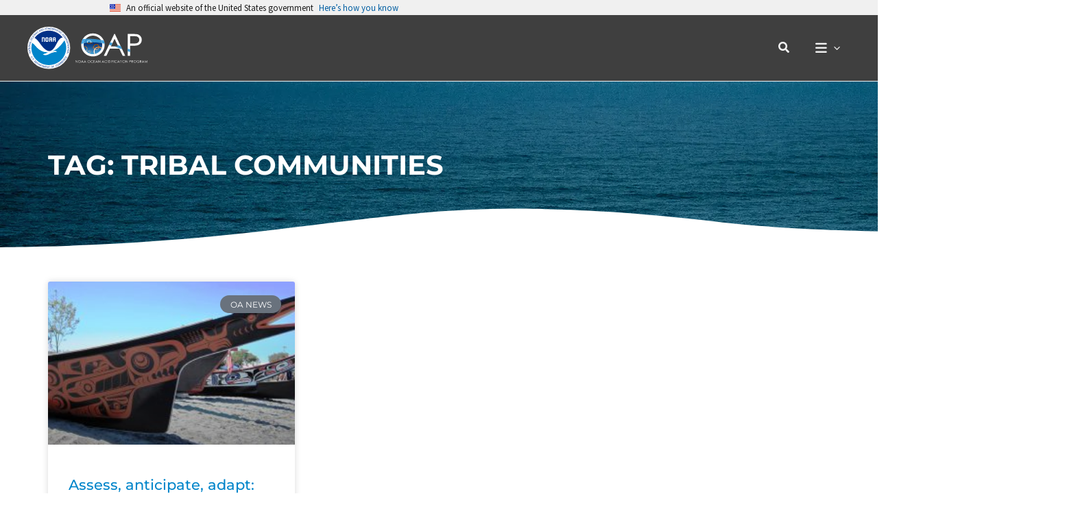

--- FILE ---
content_type: text/html; charset=UTF-8
request_url: https://oceanacidification.noaa.gov/tag/tribal-communities/
body_size: 33651
content:
<!DOCTYPE html>
<html lang="en-US">
<head>
<meta charset="UTF-8">
<meta name="viewport" content="width=device-width, initial-scale=1">
	<link rel="profile" href="https://gmpg.org/xfn/11"> 
	<meta name='robots' content='index, follow, max-image-preview:large, max-snippet:-1, max-video-preview:-1' />

	<!-- This site is optimized with the Yoast SEO plugin v26.7 - https://yoast.com/wordpress/plugins/seo/ -->
	<title>tribal communities Archives - NOAA Ocean Acidification Program</title>
	<link rel="canonical" href="https://oceanacidification.noaa.gov/tag/tribal-communities/" />
	<meta property="og:locale" content="en_US" />
	<meta property="og:type" content="article" />
	<meta property="og:title" content="tribal communities Archives - NOAA Ocean Acidification Program" />
	<meta property="og:url" content="https://oceanacidification.noaa.gov/tag/tribal-communities/" />
	<meta property="og:site_name" content="NOAA Ocean Acidification Program" />
	<meta property="og:image" content="https://oceanacidification.noaa.gov/wp-content/uploads/2023/02/11719buoyFairweather_8-7-13_ChensueG_day4-scaled.jpg" />
	<meta property="og:image:width" content="2560" />
	<meta property="og:image:height" content="1707" />
	<meta property="og:image:type" content="image/jpeg" />
	<meta name="twitter:card" content="summary_large_image" />
	<meta name="twitter:site" content="@OA_NOAA" />
	<script type="application/ld+json" class="yoast-schema-graph">{"@context":"https://schema.org","@graph":[{"@type":"CollectionPage","@id":"https://oceanacidification.noaa.gov/tag/tribal-communities/","url":"https://oceanacidification.noaa.gov/tag/tribal-communities/","name":"tribal communities Archives - NOAA Ocean Acidification Program","isPartOf":{"@id":"https://oceanacidification.noaa.gov/#website"},"primaryImageOfPage":{"@id":"https://oceanacidification.noaa.gov/tag/tribal-communities/#primaryimage"},"image":{"@id":"https://oceanacidification.noaa.gov/tag/tribal-communities/#primaryimage"},"thumbnailUrl":"https://oceanacidification.noaa.gov/wp-content/uploads/2023/02/CanoeJourney-KarlynLangjahr-4-scaled.jpg","breadcrumb":{"@id":"https://oceanacidification.noaa.gov/tag/tribal-communities/#breadcrumb"},"inLanguage":"en-US"},{"@type":"ImageObject","inLanguage":"en-US","@id":"https://oceanacidification.noaa.gov/tag/tribal-communities/#primaryimage","url":"https://oceanacidification.noaa.gov/wp-content/uploads/2023/02/CanoeJourney-KarlynLangjahr-4-scaled.jpg","contentUrl":"https://oceanacidification.noaa.gov/wp-content/uploads/2023/02/CanoeJourney-KarlynLangjahr-4-scaled.jpg","width":2560,"height":1439},{"@type":"BreadcrumbList","@id":"https://oceanacidification.noaa.gov/tag/tribal-communities/#breadcrumb","itemListElement":[{"@type":"ListItem","position":1,"name":"Home","item":"https://oceanacidification.noaa.gov/"},{"@type":"ListItem","position":2,"name":"tribal communities"}]},{"@type":"WebSite","@id":"https://oceanacidification.noaa.gov/#website","url":"https://oceanacidification.noaa.gov/","name":"NOAA Ocean Acidification Program","description":"We study our oceans to better understand impacts and how to adapt to a changing marine environment.","publisher":{"@id":"https://oceanacidification.noaa.gov/#organization"},"alternateName":"NOAA OAP","potentialAction":[{"@type":"SearchAction","target":{"@type":"EntryPoint","urlTemplate":"https://oceanacidification.noaa.gov/?s={search_term_string}"},"query-input":{"@type":"PropertyValueSpecification","valueRequired":true,"valueName":"search_term_string"}}],"inLanguage":"en-US"},{"@type":"Organization","@id":"https://oceanacidification.noaa.gov/#organization","name":"NOAA Ocean Acidification Program","alternateName":"NOAA OAP","url":"https://oceanacidification.noaa.gov/","logo":{"@type":"ImageObject","inLanguage":"en-US","@id":"https://oceanacidification.noaa.gov/#/schema/logo/image/","url":"https://oceanacidification.noaa.gov/wp-content/uploads/2023/02/OAP_light_logo.svg","contentUrl":"https://oceanacidification.noaa.gov/wp-content/uploads/2023/02/OAP_light_logo.svg","width":424,"height":217,"caption":"NOAA Ocean Acidification Program"},"image":{"@id":"https://oceanacidification.noaa.gov/#/schema/logo/image/"},"sameAs":["https://x.com/OA_NOAA"]}]}</script>
	<!-- / Yoast SEO plugin. -->


<link rel='dns-prefetch' href='//www.googletagmanager.com' />
<link rel="alternate" type="application/rss+xml" title="NOAA Ocean Acidification Program &raquo; Feed" href="https://oceanacidification.noaa.gov/feed/" />
		<style>
			.lazyload,
			.lazyloading {
				max-width: 100%;
			}
		</style>
		<style id='wp-img-auto-sizes-contain-inline-css'>
img:is([sizes=auto i],[sizes^="auto," i]){contain-intrinsic-size:3000px 1500px}
/*# sourceURL=wp-img-auto-sizes-contain-inline-css */
</style>
<link rel='stylesheet' id='dce-animations-css' href='https://oceanacidification.noaa.gov/wp-content/plugins/dynamic-content-for-elementor/assets/css/animations.css?ver=3.3.24' media='all' />
<link rel='stylesheet' id='wp-block-library-css' href='https://oceanacidification.noaa.gov/wp-includes/css/dist/block-library/style.min.css?ver=6.9' media='all' />
<link rel='stylesheet' id='astra-theme-css-css' href='https://oceanacidification.noaa.gov/wp-content/themes/astra/assets/css/minified/main.min.css?ver=4.11.13' media='all' />
<link rel='stylesheet' id='astra-google-fonts-css' href='https://oceanacidification.noaa.gov/wp-content/astra-local-fonts/astra-local-fonts.css?ver=4.11.13' media='all' />
<link rel='stylesheet' id='astra-theme-dynamic-css' href='https://oceanacidification.noaa.gov/wp-content/uploads/astra/astra-theme-dynamic-css-tag-145.css?ver=1768878311' media='all' />
<style id='filebird-block-filebird-gallery-style-inline-css'>
ul.filebird-block-filebird-gallery{margin:auto!important;padding:0!important;width:100%}ul.filebird-block-filebird-gallery.layout-grid{display:grid;grid-gap:20px;align-items:stretch;grid-template-columns:repeat(var(--columns),1fr);justify-items:stretch}ul.filebird-block-filebird-gallery.layout-grid li img{border:1px solid #ccc;box-shadow:2px 2px 6px 0 rgba(0,0,0,.3);height:100%;max-width:100%;-o-object-fit:cover;object-fit:cover;width:100%}ul.filebird-block-filebird-gallery.layout-masonry{-moz-column-count:var(--columns);-moz-column-gap:var(--space);column-gap:var(--space);-moz-column-width:var(--min-width);columns:var(--min-width) var(--columns);display:block;overflow:auto}ul.filebird-block-filebird-gallery.layout-masonry li{margin-bottom:var(--space)}ul.filebird-block-filebird-gallery li{list-style:none}ul.filebird-block-filebird-gallery li figure{height:100%;margin:0;padding:0;position:relative;width:100%}ul.filebird-block-filebird-gallery li figure figcaption{background:linear-gradient(0deg,rgba(0,0,0,.7),rgba(0,0,0,.3) 70%,transparent);bottom:0;box-sizing:border-box;color:#fff;font-size:.8em;margin:0;max-height:100%;overflow:auto;padding:3em .77em .7em;position:absolute;text-align:center;width:100%;z-index:2}ul.filebird-block-filebird-gallery li figure figcaption a{color:inherit}

/*# sourceURL=https://oceanacidification.noaa.gov/wp-content/plugins/filebird/blocks/filebird-gallery/build/style-index.css */
</style>
<style id='global-styles-inline-css'>
:root{--wp--preset--aspect-ratio--square: 1;--wp--preset--aspect-ratio--4-3: 4/3;--wp--preset--aspect-ratio--3-4: 3/4;--wp--preset--aspect-ratio--3-2: 3/2;--wp--preset--aspect-ratio--2-3: 2/3;--wp--preset--aspect-ratio--16-9: 16/9;--wp--preset--aspect-ratio--9-16: 9/16;--wp--preset--color--black: #000000;--wp--preset--color--cyan-bluish-gray: #abb8c3;--wp--preset--color--white: #ffffff;--wp--preset--color--pale-pink: #f78da7;--wp--preset--color--vivid-red: #cf2e2e;--wp--preset--color--luminous-vivid-orange: #ff6900;--wp--preset--color--luminous-vivid-amber: #fcb900;--wp--preset--color--light-green-cyan: #7bdcb5;--wp--preset--color--vivid-green-cyan: #00d084;--wp--preset--color--pale-cyan-blue: #8ed1fc;--wp--preset--color--vivid-cyan-blue: #0693e3;--wp--preset--color--vivid-purple: #9b51e0;--wp--preset--color--ast-global-color-0: var(--ast-global-color-0);--wp--preset--color--ast-global-color-1: var(--ast-global-color-1);--wp--preset--color--ast-global-color-2: var(--ast-global-color-2);--wp--preset--color--ast-global-color-3: var(--ast-global-color-3);--wp--preset--color--ast-global-color-4: var(--ast-global-color-4);--wp--preset--color--ast-global-color-5: var(--ast-global-color-5);--wp--preset--color--ast-global-color-6: var(--ast-global-color-6);--wp--preset--color--ast-global-color-7: var(--ast-global-color-7);--wp--preset--color--ast-global-color-8: var(--ast-global-color-8);--wp--preset--gradient--vivid-cyan-blue-to-vivid-purple: linear-gradient(135deg,rgb(6,147,227) 0%,rgb(155,81,224) 100%);--wp--preset--gradient--light-green-cyan-to-vivid-green-cyan: linear-gradient(135deg,rgb(122,220,180) 0%,rgb(0,208,130) 100%);--wp--preset--gradient--luminous-vivid-amber-to-luminous-vivid-orange: linear-gradient(135deg,rgb(252,185,0) 0%,rgb(255,105,0) 100%);--wp--preset--gradient--luminous-vivid-orange-to-vivid-red: linear-gradient(135deg,rgb(255,105,0) 0%,rgb(207,46,46) 100%);--wp--preset--gradient--very-light-gray-to-cyan-bluish-gray: linear-gradient(135deg,rgb(238,238,238) 0%,rgb(169,184,195) 100%);--wp--preset--gradient--cool-to-warm-spectrum: linear-gradient(135deg,rgb(74,234,220) 0%,rgb(151,120,209) 20%,rgb(207,42,186) 40%,rgb(238,44,130) 60%,rgb(251,105,98) 80%,rgb(254,248,76) 100%);--wp--preset--gradient--blush-light-purple: linear-gradient(135deg,rgb(255,206,236) 0%,rgb(152,150,240) 100%);--wp--preset--gradient--blush-bordeaux: linear-gradient(135deg,rgb(254,205,165) 0%,rgb(254,45,45) 50%,rgb(107,0,62) 100%);--wp--preset--gradient--luminous-dusk: linear-gradient(135deg,rgb(255,203,112) 0%,rgb(199,81,192) 50%,rgb(65,88,208) 100%);--wp--preset--gradient--pale-ocean: linear-gradient(135deg,rgb(255,245,203) 0%,rgb(182,227,212) 50%,rgb(51,167,181) 100%);--wp--preset--gradient--electric-grass: linear-gradient(135deg,rgb(202,248,128) 0%,rgb(113,206,126) 100%);--wp--preset--gradient--midnight: linear-gradient(135deg,rgb(2,3,129) 0%,rgb(40,116,252) 100%);--wp--preset--font-size--small: 13px;--wp--preset--font-size--medium: 20px;--wp--preset--font-size--large: 36px;--wp--preset--font-size--x-large: 42px;--wp--preset--spacing--20: 0.44rem;--wp--preset--spacing--30: 0.67rem;--wp--preset--spacing--40: 1rem;--wp--preset--spacing--50: 1.5rem;--wp--preset--spacing--60: 2.25rem;--wp--preset--spacing--70: 3.38rem;--wp--preset--spacing--80: 5.06rem;--wp--preset--shadow--natural: 6px 6px 9px rgba(0, 0, 0, 0.2);--wp--preset--shadow--deep: 12px 12px 50px rgba(0, 0, 0, 0.4);--wp--preset--shadow--sharp: 6px 6px 0px rgba(0, 0, 0, 0.2);--wp--preset--shadow--outlined: 6px 6px 0px -3px rgb(255, 255, 255), 6px 6px rgb(0, 0, 0);--wp--preset--shadow--crisp: 6px 6px 0px rgb(0, 0, 0);}:root { --wp--style--global--content-size: var(--wp--custom--ast-content-width-size);--wp--style--global--wide-size: var(--wp--custom--ast-wide-width-size); }:where(body) { margin: 0; }.wp-site-blocks > .alignleft { float: left; margin-right: 2em; }.wp-site-blocks > .alignright { float: right; margin-left: 2em; }.wp-site-blocks > .aligncenter { justify-content: center; margin-left: auto; margin-right: auto; }:where(.wp-site-blocks) > * { margin-block-start: 24px; margin-block-end: 0; }:where(.wp-site-blocks) > :first-child { margin-block-start: 0; }:where(.wp-site-blocks) > :last-child { margin-block-end: 0; }:root { --wp--style--block-gap: 24px; }:root :where(.is-layout-flow) > :first-child{margin-block-start: 0;}:root :where(.is-layout-flow) > :last-child{margin-block-end: 0;}:root :where(.is-layout-flow) > *{margin-block-start: 24px;margin-block-end: 0;}:root :where(.is-layout-constrained) > :first-child{margin-block-start: 0;}:root :where(.is-layout-constrained) > :last-child{margin-block-end: 0;}:root :where(.is-layout-constrained) > *{margin-block-start: 24px;margin-block-end: 0;}:root :where(.is-layout-flex){gap: 24px;}:root :where(.is-layout-grid){gap: 24px;}.is-layout-flow > .alignleft{float: left;margin-inline-start: 0;margin-inline-end: 2em;}.is-layout-flow > .alignright{float: right;margin-inline-start: 2em;margin-inline-end: 0;}.is-layout-flow > .aligncenter{margin-left: auto !important;margin-right: auto !important;}.is-layout-constrained > .alignleft{float: left;margin-inline-start: 0;margin-inline-end: 2em;}.is-layout-constrained > .alignright{float: right;margin-inline-start: 2em;margin-inline-end: 0;}.is-layout-constrained > .aligncenter{margin-left: auto !important;margin-right: auto !important;}.is-layout-constrained > :where(:not(.alignleft):not(.alignright):not(.alignfull)){max-width: var(--wp--style--global--content-size);margin-left: auto !important;margin-right: auto !important;}.is-layout-constrained > .alignwide{max-width: var(--wp--style--global--wide-size);}body .is-layout-flex{display: flex;}.is-layout-flex{flex-wrap: wrap;align-items: center;}.is-layout-flex > :is(*, div){margin: 0;}body .is-layout-grid{display: grid;}.is-layout-grid > :is(*, div){margin: 0;}body{padding-top: 0px;padding-right: 0px;padding-bottom: 0px;padding-left: 0px;}a:where(:not(.wp-element-button)){text-decoration: none;}:root :where(.wp-element-button, .wp-block-button__link){background-color: #32373c;border-width: 0;color: #fff;font-family: inherit;font-size: inherit;font-style: inherit;font-weight: inherit;letter-spacing: inherit;line-height: inherit;padding-top: calc(0.667em + 2px);padding-right: calc(1.333em + 2px);padding-bottom: calc(0.667em + 2px);padding-left: calc(1.333em + 2px);text-decoration: none;text-transform: inherit;}.has-black-color{color: var(--wp--preset--color--black) !important;}.has-cyan-bluish-gray-color{color: var(--wp--preset--color--cyan-bluish-gray) !important;}.has-white-color{color: var(--wp--preset--color--white) !important;}.has-pale-pink-color{color: var(--wp--preset--color--pale-pink) !important;}.has-vivid-red-color{color: var(--wp--preset--color--vivid-red) !important;}.has-luminous-vivid-orange-color{color: var(--wp--preset--color--luminous-vivid-orange) !important;}.has-luminous-vivid-amber-color{color: var(--wp--preset--color--luminous-vivid-amber) !important;}.has-light-green-cyan-color{color: var(--wp--preset--color--light-green-cyan) !important;}.has-vivid-green-cyan-color{color: var(--wp--preset--color--vivid-green-cyan) !important;}.has-pale-cyan-blue-color{color: var(--wp--preset--color--pale-cyan-blue) !important;}.has-vivid-cyan-blue-color{color: var(--wp--preset--color--vivid-cyan-blue) !important;}.has-vivid-purple-color{color: var(--wp--preset--color--vivid-purple) !important;}.has-ast-global-color-0-color{color: var(--wp--preset--color--ast-global-color-0) !important;}.has-ast-global-color-1-color{color: var(--wp--preset--color--ast-global-color-1) !important;}.has-ast-global-color-2-color{color: var(--wp--preset--color--ast-global-color-2) !important;}.has-ast-global-color-3-color{color: var(--wp--preset--color--ast-global-color-3) !important;}.has-ast-global-color-4-color{color: var(--wp--preset--color--ast-global-color-4) !important;}.has-ast-global-color-5-color{color: var(--wp--preset--color--ast-global-color-5) !important;}.has-ast-global-color-6-color{color: var(--wp--preset--color--ast-global-color-6) !important;}.has-ast-global-color-7-color{color: var(--wp--preset--color--ast-global-color-7) !important;}.has-ast-global-color-8-color{color: var(--wp--preset--color--ast-global-color-8) !important;}.has-black-background-color{background-color: var(--wp--preset--color--black) !important;}.has-cyan-bluish-gray-background-color{background-color: var(--wp--preset--color--cyan-bluish-gray) !important;}.has-white-background-color{background-color: var(--wp--preset--color--white) !important;}.has-pale-pink-background-color{background-color: var(--wp--preset--color--pale-pink) !important;}.has-vivid-red-background-color{background-color: var(--wp--preset--color--vivid-red) !important;}.has-luminous-vivid-orange-background-color{background-color: var(--wp--preset--color--luminous-vivid-orange) !important;}.has-luminous-vivid-amber-background-color{background-color: var(--wp--preset--color--luminous-vivid-amber) !important;}.has-light-green-cyan-background-color{background-color: var(--wp--preset--color--light-green-cyan) !important;}.has-vivid-green-cyan-background-color{background-color: var(--wp--preset--color--vivid-green-cyan) !important;}.has-pale-cyan-blue-background-color{background-color: var(--wp--preset--color--pale-cyan-blue) !important;}.has-vivid-cyan-blue-background-color{background-color: var(--wp--preset--color--vivid-cyan-blue) !important;}.has-vivid-purple-background-color{background-color: var(--wp--preset--color--vivid-purple) !important;}.has-ast-global-color-0-background-color{background-color: var(--wp--preset--color--ast-global-color-0) !important;}.has-ast-global-color-1-background-color{background-color: var(--wp--preset--color--ast-global-color-1) !important;}.has-ast-global-color-2-background-color{background-color: var(--wp--preset--color--ast-global-color-2) !important;}.has-ast-global-color-3-background-color{background-color: var(--wp--preset--color--ast-global-color-3) !important;}.has-ast-global-color-4-background-color{background-color: var(--wp--preset--color--ast-global-color-4) !important;}.has-ast-global-color-5-background-color{background-color: var(--wp--preset--color--ast-global-color-5) !important;}.has-ast-global-color-6-background-color{background-color: var(--wp--preset--color--ast-global-color-6) !important;}.has-ast-global-color-7-background-color{background-color: var(--wp--preset--color--ast-global-color-7) !important;}.has-ast-global-color-8-background-color{background-color: var(--wp--preset--color--ast-global-color-8) !important;}.has-black-border-color{border-color: var(--wp--preset--color--black) !important;}.has-cyan-bluish-gray-border-color{border-color: var(--wp--preset--color--cyan-bluish-gray) !important;}.has-white-border-color{border-color: var(--wp--preset--color--white) !important;}.has-pale-pink-border-color{border-color: var(--wp--preset--color--pale-pink) !important;}.has-vivid-red-border-color{border-color: var(--wp--preset--color--vivid-red) !important;}.has-luminous-vivid-orange-border-color{border-color: var(--wp--preset--color--luminous-vivid-orange) !important;}.has-luminous-vivid-amber-border-color{border-color: var(--wp--preset--color--luminous-vivid-amber) !important;}.has-light-green-cyan-border-color{border-color: var(--wp--preset--color--light-green-cyan) !important;}.has-vivid-green-cyan-border-color{border-color: var(--wp--preset--color--vivid-green-cyan) !important;}.has-pale-cyan-blue-border-color{border-color: var(--wp--preset--color--pale-cyan-blue) !important;}.has-vivid-cyan-blue-border-color{border-color: var(--wp--preset--color--vivid-cyan-blue) !important;}.has-vivid-purple-border-color{border-color: var(--wp--preset--color--vivid-purple) !important;}.has-ast-global-color-0-border-color{border-color: var(--wp--preset--color--ast-global-color-0) !important;}.has-ast-global-color-1-border-color{border-color: var(--wp--preset--color--ast-global-color-1) !important;}.has-ast-global-color-2-border-color{border-color: var(--wp--preset--color--ast-global-color-2) !important;}.has-ast-global-color-3-border-color{border-color: var(--wp--preset--color--ast-global-color-3) !important;}.has-ast-global-color-4-border-color{border-color: var(--wp--preset--color--ast-global-color-4) !important;}.has-ast-global-color-5-border-color{border-color: var(--wp--preset--color--ast-global-color-5) !important;}.has-ast-global-color-6-border-color{border-color: var(--wp--preset--color--ast-global-color-6) !important;}.has-ast-global-color-7-border-color{border-color: var(--wp--preset--color--ast-global-color-7) !important;}.has-ast-global-color-8-border-color{border-color: var(--wp--preset--color--ast-global-color-8) !important;}.has-vivid-cyan-blue-to-vivid-purple-gradient-background{background: var(--wp--preset--gradient--vivid-cyan-blue-to-vivid-purple) !important;}.has-light-green-cyan-to-vivid-green-cyan-gradient-background{background: var(--wp--preset--gradient--light-green-cyan-to-vivid-green-cyan) !important;}.has-luminous-vivid-amber-to-luminous-vivid-orange-gradient-background{background: var(--wp--preset--gradient--luminous-vivid-amber-to-luminous-vivid-orange) !important;}.has-luminous-vivid-orange-to-vivid-red-gradient-background{background: var(--wp--preset--gradient--luminous-vivid-orange-to-vivid-red) !important;}.has-very-light-gray-to-cyan-bluish-gray-gradient-background{background: var(--wp--preset--gradient--very-light-gray-to-cyan-bluish-gray) !important;}.has-cool-to-warm-spectrum-gradient-background{background: var(--wp--preset--gradient--cool-to-warm-spectrum) !important;}.has-blush-light-purple-gradient-background{background: var(--wp--preset--gradient--blush-light-purple) !important;}.has-blush-bordeaux-gradient-background{background: var(--wp--preset--gradient--blush-bordeaux) !important;}.has-luminous-dusk-gradient-background{background: var(--wp--preset--gradient--luminous-dusk) !important;}.has-pale-ocean-gradient-background{background: var(--wp--preset--gradient--pale-ocean) !important;}.has-electric-grass-gradient-background{background: var(--wp--preset--gradient--electric-grass) !important;}.has-midnight-gradient-background{background: var(--wp--preset--gradient--midnight) !important;}.has-small-font-size{font-size: var(--wp--preset--font-size--small) !important;}.has-medium-font-size{font-size: var(--wp--preset--font-size--medium) !important;}.has-large-font-size{font-size: var(--wp--preset--font-size--large) !important;}.has-x-large-font-size{font-size: var(--wp--preset--font-size--x-large) !important;}
:root :where(.wp-block-pullquote){font-size: 1.5em;line-height: 1.6;}
/*# sourceURL=global-styles-inline-css */
</style>
<link rel='stylesheet' id='dce-style-css' href='https://oceanacidification.noaa.gov/wp-content/plugins/dynamic-content-for-elementor/assets/css/style.min.css?ver=3.3.24' media='all' />
<link rel='stylesheet' id='dce-hidden-label-css' href='https://oceanacidification.noaa.gov/wp-content/plugins/dynamic-content-for-elementor/assets/css/hidden-label.min.css?ver=3.3.24' media='all' />
<link rel='stylesheet' id='dce-dynamic-visibility-css' href='https://oceanacidification.noaa.gov/wp-content/plugins/dynamic-content-for-elementor/assets/css/dynamic-visibility.min.css?ver=3.3.24' media='all' />
<link rel='stylesheet' id='dce-tooltip-css' href='https://oceanacidification.noaa.gov/wp-content/plugins/dynamic-content-for-elementor/assets/css/tooltip.min.css?ver=3.3.24' media='all' />
<link rel='stylesheet' id='dce-pageScroll-css' href='https://oceanacidification.noaa.gov/wp-content/plugins/dynamic-content-for-elementor/assets/css/page-scroll.min.css?ver=3.3.24' media='all' />
<link rel='stylesheet' id='dce-reveal-css' href='https://oceanacidification.noaa.gov/wp-content/plugins/dynamic-content-for-elementor/assets/css/reveal.min.css?ver=3.3.24' media='all' />
<link rel='stylesheet' id='dce-plyr-css' href='https://oceanacidification.noaa.gov/wp-content/plugins/dynamic-content-for-elementor/assets/node/plyr/plyr.css?ver=3.3.24' media='all' />
<link rel='stylesheet' id='astra-addon-css-css' href='https://oceanacidification.noaa.gov/wp-content/uploads/astra-addon/astra-addon-695ccfa9e8d540-41765317.css?ver=4.12.0' media='all' />
<link rel='stylesheet' id='astra-addon-dynamic-css' href='https://oceanacidification.noaa.gov/wp-content/uploads/astra-addon/astra-addon-dynamic-css-tag-145.css?ver=1768878311' media='all' />
<link rel='stylesheet' id='elementor-frontend-css' href='https://oceanacidification.noaa.gov/wp-content/plugins/elementor/assets/css/frontend.min.css?ver=3.34.1' media='all' />
<link rel='stylesheet' id='elementor-post-238-css' href='https://oceanacidification.noaa.gov/wp-content/uploads/elementor/css/post-238.css?ver=1768513551' media='all' />
<link rel='stylesheet' id='widget-heading-css' href='https://oceanacidification.noaa.gov/wp-content/plugins/elementor/assets/css/widget-heading.min.css?ver=3.34.1' media='all' />
<link rel='stylesheet' id='e-shapes-css' href='https://oceanacidification.noaa.gov/wp-content/plugins/elementor/assets/css/conditionals/shapes.min.css?ver=3.34.1' media='all' />
<link rel='stylesheet' id='widget-posts-css' href='https://oceanacidification.noaa.gov/wp-content/plugins/elementor-pro/assets/css/widget-posts.min.css?ver=3.34.0' media='all' />
<link rel='stylesheet' id='widget-image-css' href='https://oceanacidification.noaa.gov/wp-content/plugins/elementor/assets/css/widget-image.min.css?ver=3.34.1' media='all' />
<link rel='stylesheet' id='e-popup-css' href='https://oceanacidification.noaa.gov/wp-content/plugins/elementor-pro/assets/css/conditionals/popup.min.css?ver=3.34.0' media='all' />
<link rel='stylesheet' id='widget-image-box-css' href='https://oceanacidification.noaa.gov/wp-content/plugins/elementor/assets/css/widget-image-box.min.css?ver=3.34.1' media='all' />
<link rel='stylesheet' id='e-animation-fadeIn-css' href='https://oceanacidification.noaa.gov/wp-content/plugins/elementor/assets/lib/animations/styles/fadeIn.min.css?ver=3.34.1' media='all' />
<link rel='stylesheet' id='widget-icon-box-css' href='https://oceanacidification.noaa.gov/wp-content/plugins/elementor/assets/css/widget-icon-box.min.css?ver=3.34.1' media='all' />
<link rel='stylesheet' id='e-animation-fadeInUp-css' href='https://oceanacidification.noaa.gov/wp-content/plugins/elementor/assets/lib/animations/styles/fadeInUp.min.css?ver=3.34.1' media='all' />
<link rel='stylesheet' id='swiper-css' href='https://oceanacidification.noaa.gov/wp-content/plugins/elementor/assets/lib/swiper/v8/css/swiper.min.css?ver=8.4.5' media='all' />
<link rel='stylesheet' id='e-swiper-css' href='https://oceanacidification.noaa.gov/wp-content/plugins/elementor/assets/css/conditionals/e-swiper.min.css?ver=3.34.1' media='all' />
<link rel='stylesheet' id='widget-slides-css' href='https://oceanacidification.noaa.gov/wp-content/plugins/elementor-pro/assets/css/widget-slides.min.css?ver=3.34.0' media='all' />
<link rel='stylesheet' id='elementor-icons-css' href='https://oceanacidification.noaa.gov/wp-content/plugins/elementor/assets/lib/eicons/css/elementor-icons.min.css?ver=5.45.0' media='all' />
<link rel='stylesheet' id='elementor-post-17-css' href='https://oceanacidification.noaa.gov/wp-content/uploads/elementor/css/post-17.css?ver=1768513551' media='all' />
<link rel='stylesheet' id='dashicons-css' href='https://oceanacidification.noaa.gov/wp-includes/css/dashicons.min.css?ver=6.9' media='all' />
<link rel='stylesheet' id='font-awesome-5-all-css' href='https://oceanacidification.noaa.gov/wp-content/plugins/elementor/assets/lib/font-awesome/css/all.min.css?ver=3.34.1' media='all' />
<link rel='stylesheet' id='font-awesome-4-shim-css' href='https://oceanacidification.noaa.gov/wp-content/plugins/elementor/assets/lib/font-awesome/css/v4-shims.min.css?ver=3.34.1' media='all' />
<link rel='stylesheet' id='elementor-post-17775-css' href='https://oceanacidification.noaa.gov/wp-content/uploads/elementor/css/post-17775.css?ver=1768514079' media='all' />
<link rel='stylesheet' id='elementor-post-20734-css' href='https://oceanacidification.noaa.gov/wp-content/uploads/elementor/css/post-20734.css?ver=1768513552' media='all' />
<link rel='stylesheet' id='elementor-post-5074-css' href='https://oceanacidification.noaa.gov/wp-content/uploads/elementor/css/post-5074.css?ver=1768513552' media='all' />
<link rel='stylesheet' id='elementor-post-5034-css' href='https://oceanacidification.noaa.gov/wp-content/uploads/elementor/css/post-5034.css?ver=1768513552' media='all' />
<link rel='stylesheet' id='elementor-post-5009-css' href='https://oceanacidification.noaa.gov/wp-content/uploads/elementor/css/post-5009.css?ver=1768513552' media='all' />
<link rel='stylesheet' id='newsletter-css' href='https://oceanacidification.noaa.gov/wp-content/plugins/newsletter/style.css?ver=9.1.0' media='all' />
<link rel='stylesheet' id='searchwp-forms-css' href='https://oceanacidification.noaa.gov/wp-content/plugins/searchwp/assets/css/frontend/search-forms.min.css?ver=4.5.1' media='all' />
<link rel='stylesheet' id='astra-child-theme-css-css' href='https://oceanacidification.noaa.gov/wp-content/themes/astra-child/style.css?ver=1.0.0' media='all' />
<link rel='stylesheet' id='elementor-gf-local-montserrat-css' href='https://oceanacidification.noaa.gov/wp-content/uploads/elementor/google-fonts/css/montserrat.css?ver=1742935255' media='all' />
<script src="https://oceanacidification.noaa.gov/wp-includes/js/jquery/jquery.min.js?ver=3.7.1" id="jquery-core-js"></script>
<script src="https://oceanacidification.noaa.gov/wp-includes/js/jquery/jquery-migrate.min.js?ver=3.4.1" id="jquery-migrate-js"></script>
<script src="https://oceanacidification.noaa.gov/wp-content/plugins/elementor/assets/lib/font-awesome/js/v4-shims.min.js?ver=3.34.1" id="font-awesome-4-shim-js"></script>

<!-- Google tag (gtag.js) snippet added by Site Kit -->
<!-- Google Analytics snippet added by Site Kit -->
<script src="https://www.googletagmanager.com/gtag/js?id=GT-TX96Q6J" id="google_gtagjs-js" async></script>
<script id="google_gtagjs-js-after">
window.dataLayer = window.dataLayer || [];function gtag(){dataLayer.push(arguments);}
gtag("set","linker",{"domains":["oceanacidification.noaa.gov"]});
gtag("js", new Date());
gtag("set", "developer_id.dZTNiMT", true);
gtag("config", "GT-TX96Q6J");
//# sourceURL=google_gtagjs-js-after
</script>
<meta name="generator" content="Site Kit by Google 1.170.0" />		<script>
			document.documentElement.className = document.documentElement.className.replace('no-js', 'js');
		</script>
				<style>
			.no-js img.lazyload {
				display: none;
			}

			figure.wp-block-image img.lazyloading {
				min-width: 150px;
			}

			.lazyload,
			.lazyloading {
				--smush-placeholder-width: 100px;
				--smush-placeholder-aspect-ratio: 1/1;
				width: var(--smush-image-width, var(--smush-placeholder-width)) !important;
				aspect-ratio: var(--smush-image-aspect-ratio, var(--smush-placeholder-aspect-ratio)) !important;
			}

						.lazyload, .lazyloading {
				opacity: 0;
			}

			.lazyloaded {
				opacity: 1;
				transition: opacity 400ms;
				transition-delay: 0ms;
			}

					</style>
		<meta name="generator" content="Elementor 3.34.1; settings: css_print_method-external, google_font-enabled, font_display-swap">
			<style>
				.e-con.e-parent:nth-of-type(n+4):not(.e-lazyloaded):not(.e-no-lazyload),
				.e-con.e-parent:nth-of-type(n+4):not(.e-lazyloaded):not(.e-no-lazyload) * {
					background-image: none !important;
				}
				@media screen and (max-height: 1024px) {
					.e-con.e-parent:nth-of-type(n+3):not(.e-lazyloaded):not(.e-no-lazyload),
					.e-con.e-parent:nth-of-type(n+3):not(.e-lazyloaded):not(.e-no-lazyload) * {
						background-image: none !important;
					}
				}
				@media screen and (max-height: 640px) {
					.e-con.e-parent:nth-of-type(n+2):not(.e-lazyloaded):not(.e-no-lazyload),
					.e-con.e-parent:nth-of-type(n+2):not(.e-lazyloaded):not(.e-no-lazyload) * {
						background-image: none !important;
					}
				}
			</style>
			<script src="https://cdnjs.cloudflare.com/ajax/libs/uswds/3.4.0/js/uswds-init.min.js" type="text/javascript"></script>
    <link href="https://cdnjs.cloudflare.com/ajax/libs/uswds/3.4.0/css/uswds.min.css" rel="stylesheet" type="text/css" />
<script src="https://cdnjs.cloudflare.com/ajax/libs/uswds/3.4.0/js/uswds.min.js" type="text/javascript"></script>
<section
  class="usa-banner"
  aria-label="Official website of the United States government"
>
  <div class="usa-accordion">
    <header class="usa-banner__header">
      <div class="usa-banner__inner">
        <div class="grid-col-auto">
          <img
            aria-hidden="true"
            class="usa-banner__header-flag lazyload"
            data-src="https://origin-east-wordpress-oceanacidification.woc.noaa.gov/wp-content/uploads/2023/06/us_flag_small.png"
            alt=""
 src="[data-uri]" />
        </div>
        <div class="grid-col-fill tablet:grid-col-auto" aria-hidden="true">
          <p class="usa-banner__header-text">
            An official website of the United States government
          </p>
          <p class="usa-banner__header-action">Here’s how you know</p>
        </div>
        <button
          type="button"
          class="usa-accordion__button usa-banner__button"
          aria-expanded="false"
          aria-controls="gov-banner-default-default"
        >
          <span class="usa-banner__button-text; text-transform:capitalize; font-size:14px">Here’s how you know</span>
        </button>
      </div>
    </header>
    <div
      class="usa-banner__content usa-accordion__content"
      id="gov-banner-default-default"
    >
      <div class="grid-row grid-gap-lg">
        <div class="usa-banner__guidance tablet:grid-col-6">
          <img
            class="usa-banner__icon usa-media-block__img lazyload"
            data-src="https://origin-east-wordpress-oceanacidification.woc.noaa.gov/wp-content/uploads/2023/06/icon-dot-gov.svg"
            role="img"
            alt=""
            aria-hidden="true"
 src="[data-uri]" />
          <div class="usa-media-block__body">
            <p>
              <strong>Official websites use .gov</strong><br />A
              <strong>.gov</strong> website belongs to an official government
              organization in the United States.
            </p>
          </div>
        </div>
        <div class="usa-banner__guidance tablet:grid-col-6">
          <img
            class="usa-banner__icon usa-media-block__img lazyload"
            data-src="https://origin-east-wordpress-oceanacidification.woc.noaa.gov/wp-content/uploads/2023/06/icon-https.svg"
            role="img"
            alt=""
            aria-hidden="true"
 src="[data-uri]" />
          <div class="usa-media-block__body">
            <p>
              <strong>Secure .gov websites use HTTPS</strong><br />A
              <strong>lock</strong> (
              <span class="icon-lock"
                ><svg
                  xmlns="http://www.w3.org/2000/svg"
                  width="52"
                  height="64"
                  viewbox="0 0 52 64"
                  class="usa-banner__lock-image"
                  role="img"
                  aria-labelledby="banner-lock-description-default"
                  focusable="false"
                >
                  <title id="banner-lock-title-default">Lock</title>
                  <desc id="banner-lock-description-default">Locked padlock icon</desc>
                  <path
                    fill="#000000"
                    fill-rule="evenodd"
                    d="M26 0c10.493 0 19 8.507 19 19v9h3a4 4 0 0 1 4 4v28a4 4 0 0 1-4 4H4a4 4 0 0 1-4-4V32a4 4 0 0 1 4-4h3v-9C7 8.507 15.507 0 26 0zm0 8c-5.979 0-10.843 4.77-10.996 10.712L15 19v9h22v-9c0-6.075-4.925-11-11-11z"
                  />
                </svg> </span
              >) or <strong>https://</strong> means you’ve safely connected to
              the .gov website. Share sensitive information only on official,
              secure websites.
            </p>
          </div>
        </div>
      </div>
    </div>
  </div>
</section><script>window.addEventListener('load', (event) => {
   
	//get anchor from URL
	const anchorId = window.location.hash.substring(1);
   
	if (anchorId) {
		 window.scrollTo(0, 0);
		//find element on webpage  
     	const element = document.getElementById(anchorId);
		
		
      if (element) {
		 const position = element.getBoundingClientRect();
		 console.log(position);
		 const linkPosition = position.top + window.pageYOffset;
		  console.log(linkPosition);
		  window.scrollTo({
			  top: linkPosition,
			  left: 0,
			  behavior: "instant",
			});
      
      }
		
    }
  });</script><script>function addPreloader(){
	const webstoryClass = 'single-webstory';
	
	 if( document.body.classList.contains(webstoryClass) ){
			const preloadContainer = document.createElement('div');
			preloadContainer.id = 'preloader';
			const loadingGraphic = document.createElement('img');
			loadingGraphic.src= 'https://oceanacidification.noaa.gov/wp-content/uploads/2025/08/oap_bubbles.gif';
			preloadContainer.prepend(loadingGraphic);
			document.body.prepend(preloadContainer);
	}
	

}


document.addEventListener('DOMContentLoaded', (event) => {
	addPreloader();	
});

window.addEventListener('load', () => {
	const preloader = document.getElementById('preloader');
	
	if(preloader){
		preloader.classList.add('fade-out');
	}
});</script><script src="//dap.digitalgov.gov/Universal-Federated-Analytics-Min.js?agency=DOC&amp;subagency=NOAA" id="_fed_an_ua_tag"></script><style class="wpcode-scss-compiled-snippet">@media only screen and (min-width: 1024px){.astra-megamenu{display:grid !important;grid-template:"oa areas regions regions" "new about . .";grid-gap:1em 2em}.astra-megamenu .menu-item.nav-changing-ocean{grid-area:oa}.astra-megamenu .menu-item.nav-research{grid-area:areas}.astra-megamenu .menu-item.nav-regions{grid-area:regions;border-right:0 !important}.astra-megamenu .menu-item.nav-regions>.sub-menu{display:flex !important;flex-flow:row}.astra-megamenu .menu-item.nav-regions>.sub-menu .column{width:50%}.astra-megamenu .menu-item.nav-whats-new{grid-area:new;padding-left:0 !important}.astra-megamenu .menu-item .nav-about{grid-area:"about"}}.astra-megamenu .menu-item>.menu-link{line-height:1.2}.astra-megamenu .menu-item.menu-item-heading>.menu-link{padding-bottom:.5em}.astra-megamenu .astra-nested-sub-menu .menu-item .menu-link{padding-left:5px !important}</style><script>/**
This adds the external link icon and ensures that the 
target link opens in a new tab with a nofollow if the URL doesn't end in .gov or .mil.
**/

document.addEventListener("DOMContentLoaded", function (){
 	const pagelinks = document.querySelectorAll('#content a'); // get all the links

	//loop through the links and pull the url
	pagelinks.forEach( link => {
		var url = link.getAttribute('href');
		const matches = url.match(/(https?:\/\/)?(www\.)?[a-z0-9-]+\.(mil|gov)(\.[a-z]{2,3})?/);
		const internal = url.match(/^(\/[\w -\/]+)/);
		const anchor = url.match(/^(#[\w -]+)/);

		if( matches == null && internal == null && anchor == null){
			link.classList.add('ext_link');
		}
	});
	
});</script><style class="wpcode-scss-compiled-snippet">#content{z-index:0}b,strong{font-weight:700 !important}.pub-citation em,.pub-citation i{font-style:normal !important}.pub-project-meta .elementor-post-info,.cruise-meta .elementor-post-info{gap:.5rem}.pub-project-meta .elementor-post-info>li,.cruise-meta .elementor-post-info>li{align-items:flex-start;line-height:1.2rem}.pub-project-meta .elementor-icon-list-icon,.cruise-meta .elementor-icon-list-icon{display:unset !important}.pub-project-meta .elementor-post-info__terms-list ul{list-style-type:none;margin-left:0;padding-left:0;display:flex;flex-direction:column;gap:.5rem}.pub-project-meta .elementor-post-info__terms-list ul li{padding-left:0;margin-left:0}.cruise-meta .elementor-icon-list-icon i{line-height:1.8}.ratio-spacer{display:block;aspect-ratio:4/3;padding:0;margin:0}.post-image .elementor-widget-container>img{display:block;aspect-ratio:3/1;object-fit:cover;object-position:center center}.four-by-three img{display:block;aspect-ratio:4/3;object-fit:cover}.sixteen-by-nine img{display:block;aspect-ratio:16/9;object-fit:cover}.search-loop{container:searchLoop / inline-size}.post-container{container:postContainer / inline-size}.oap-h-news{container:homeOAPNews / inline-size}.oap-h-news article{display:grid !important;grid-gap:2rem;grid-template-columns:1fr;grid-template-rows:auto}.oap-h-news article .elementor-post__text{padding:2rem 10vw}@container homeOAPNews (min-width: 768px){.oap-h-news article{grid-template-columns:40% 1fr}.oap-h-news article .elementor-post__thumbnail__link{margin-bottom:0 !important}.oap-h-news article .elementor-post__text{padding:0 15vw 2rem 0}}@container searchLoop (min-width: 401px) and (max-width: 600px){.search-loop .elementor-loop-container{grid-template-columns:1fr 1fr}}@container postContainer (max-width: 400px){.post-image .elementor-widget-container>img{aspect-ratio:16 / 9}}.facetwp-facet{margin-bottom:0}.facetwp-autocomplete-update{display:none}.search-page .facetwp-facet{margin-bottom:0}.search-page .facetwp-facet-reset_all a{display:block;padding:.5rem 1rem;border-radius:100px;background:#b7b7b7;line-height:1;font-size:.8rem;color:#000;text-align:center}.search-page .facetwp-type-search .facetwp-input-wrap,.search-page .facetwp-type-search .facetwp-input-wrap>input{width:100%;box-sizing:border-box}.facetwp-type-autocomplete{position:relative;z-index:10}.elementor-icon-list-items{list-style-type:none;margin-left:0;gap:0 .5em}.default-button{background-color:var(--ast-global-color-2);color:var(--ast-global-color-5);text-transform:uppercase;font-size:12px !important;font-weight:600;line-height:1}.default-button:hover{background-color:#00266a;color:var(--ast-global-color-5) !important}.ext_link:after{content:'\f08e';font-family:'Font Awesome 6 Pro';padding-left:.2rem;font-size:.6em;display:inline-block}.elementor-button.ext_link{display:flex;flex-flow:row nowrap;gap:5px;width:max-content}.elementor-widget-image .ext_link{position:relative}.elementor-widget-image .ext_link:after{position:absolute;bottom:10px;right:10px;text-shadow:0px 0px 3px rgba(0,0,0,0.7);color:#fff;font-size:1rem}.elementor-widget-n-carousel .elementor-swiper-button.elementor-swiper-button-prev,.elementor-widget-n-carousel .elementor-swiper-button.elementor-swiper-button-next{color:var(--e-global-color-8279028) !important}.elementor-widget .elementor-icon-list-item,.elementor-widget .elementor-icon-list-item a{gap:8px}.ast-menu-toggle .ast-icon{color:#fff !important}.elementor-social-icons-wrapper .elementor-icon{font-size:18px}#ast-mobile-site-navigation .menu-item-has-children .ast-menu-toggle{padding-left:calc(100% - .907em)}@media screen and (max-width: 767px){.hide-on-mobile{display:none}.show-on-mobile{display:inline}}@media screen and (min-width: 768px){.hide-on-mobile{display:inline}.show-on-mobile{display:none}}.top-fade,.bottom-fade{position:relative}.top-fade>.elementor-widget-container:before{content:'';display:block;width:100%;height:20%;position:absolute;left:0;top:0;z-index:1;background:#fff;background:linear-gradient(0deg, rgba(255,255,255,0) 0%, rgba(255,255,255,0.95) 90%, #fff 100%)}.bottom-fade .elementor-widget-container:after{content:'';display:block;width:100%;height:20%;position:absolute;left:0;bottom:0;z-index:2;background:#fff;background:linear-gradient(0deg, #fff 0%, rgba(255,255,255,0.95) 10%, rgba(255,255,255,0) 100%)}.wp-block-heading{margin-block-end:.5rem}#colophon{position:relative}.project-loop-item{container:projectContainer / inline-size}.project-image img{display:block;aspect-ratio:16/9;object-fit:cover;width:100%}@container projectContainer (min-width: 769px){.project-image{width:calc( 100% / 3) !important}.project-image img{height:100%;aspect-ratio:unset}.project-summary{width:calc(2 / 3 * 100%) !important}}html{scroll-padding-top:144px;scroll-behavior:smooth}</style><script src="https://kit.fontawesome.com/ad2b68bdda.js" crossorigin="anonymous"></script><link rel="icon" href="https://oceanacidification.noaa.gov/wp-content/uploads/2023/01/NOAA_FavIcon.png" sizes="32x32" />
<link rel="icon" href="https://oceanacidification.noaa.gov/wp-content/uploads/2023/01/NOAA_FavIcon.png" sizes="192x192" />
<link rel="apple-touch-icon" href="https://oceanacidification.noaa.gov/wp-content/uploads/2023/01/NOAA_FavIcon.png" />
<meta name="msapplication-TileImage" content="https://oceanacidification.noaa.gov/wp-content/uploads/2023/01/NOAA_FavIcon.png" />
		<style id="wp-custom-css">
			.usa-banner__header
{
	position: unset !important
}
		</style>
		</head>

<body itemtype='https://schema.org/Blog' itemscope='itemscope' class="archive tag tag-tribal-communities tag-145 wp-custom-logo wp-embed-responsive wp-theme-astra wp-child-theme-astra-child ast-desktop ast-page-builder-template ast-no-sidebar astra-4.11.13 group-blog ast-inherit-site-logo-transparent ast-hfb-header ast-blog-grid-1 ast-blog-layout-1 ast-pagination-default ast-full-width-layout ast-inherit-site-logo-sticky ast-primary-sticky-enabled elementor-page-17775 elementor-default elementor-template-full-width elementor-kit-17 astra-addon-4.12.0">

<a
	class="skip-link screen-reader-text"
	href="#content"
	title="Skip to content">
		Skip to content</a>

<div
class="hfeed site" id="page">
			<header
		class="site-header header-main-layout-1 ast-primary-menu-enabled ast-hide-custom-menu-mobile ast-builder-menu-toggle-icon ast-mobile-header-inline" id="masthead" itemtype="https://schema.org/WPHeader" itemscope="itemscope" itemid="#masthead"		>
			<div id="ast-desktop-header" data-toggle-type="off-canvas">
		<div class="ast-main-header-wrap main-header-bar-wrap ">
		<div class="ast-primary-header-bar ast-primary-header main-header-bar site-header-focus-item" data-section="section-primary-header-builder">
						<div class="site-primary-header-wrap ast-builder-grid-row-container site-header-focus-item ast-container" data-section="section-primary-header-builder">
				<div class="ast-builder-grid-row ast-builder-grid-row-has-sides ast-builder-grid-row-no-center">
											<div class="site-header-primary-section-left site-header-section ast-flex site-header-section-left">
									<div class="ast-builder-layout-element ast-flex site-header-focus-item" data-section="title_tagline">
							<div
				class="site-branding ast-site-identity" itemtype="https://schema.org/Organization" itemscope="itemscope"				>
					<span class="site-logo-img"><a href="https://oceanacidification.noaa.gov/" class="custom-logo-link" rel="home"><img fetchpriority="high" width="464" height="165" src="https://oceanacidification.noaa.gov/wp-content/uploads/2025/12/NOAA-OAP-Logo-reverse.svg" class="custom-logo" alt="NOAA Ocean Acidification Program" decoding="async" /></a></span>				</div>
			<!-- .site-branding -->
					</div>
								</div>
																								<div class="site-header-primary-section-right site-header-section ast-flex ast-grid-right-section">
										<div class="ast-builder-layout-element ast-flex site-header-focus-item ast-header-search" data-section="section-header-search">
					<div class="ast-search-menu-icon slide-search" >
		<form role="search" method="get" class="search-form" action="https://oceanacidification.noaa.gov/">
	<label for="search-field">
		<span class="screen-reader-text">Search for:</span>
		<input type="search" id="search-field" class="search-field"   placeholder="Search..." value="" name="s" tabindex="-1">
					<button class="search-submit ast-search-submit" aria-label="Search Submit">
				<span hidden>Search</span>
				<i><span class="ast-icon icon-search"><svg xmlns="http://www.w3.org/2000/svg" xmlns:xlink="http://www.w3.org/1999/xlink" version="1.1" x="0px" y="0px" viewBox="-893 477 142 142" enable-background="new -888 480 142 142" xml:space="preserve">
						  <path d="M-787.4,568.7h-6.3l-2.4-2.4c7.9-8.7,12.6-20.5,12.6-33.1c0-28.4-22.9-51.3-51.3-51.3  c-28.4,0-51.3,22.9-51.3,51.3c0,28.4,22.9,51.3,51.3,51.3c12.6,0,24.4-4.7,33.1-12.6l2.4,2.4v6.3l39.4,39.4l11.8-11.8L-787.4,568.7  L-787.4,568.7z M-834.7,568.7c-19.7,0-35.5-15.8-35.5-35.5c0-19.7,15.8-35.5,35.5-35.5c19.7,0,35.5,15.8,35.5,35.5  C-799.3,553-815,568.7-834.7,568.7L-834.7,568.7z" />
						  </svg></span></i>
			</button>
			</label>
	</form>
			<div class="ast-search-icon">
				<a class="slide-search astra-search-icon" role="button" tabindex="0" aria-label="Search button" href="#">
					<span class="screen-reader-text">Search</span>
					<span class="ast-icon icon-search icon-search"><span class="ahfb-svg-iconset ast-inline-flex svg-baseline"><svg xmlns='http://www.w3.org/2000/svg' viewBox='0 0 512 512'><path d='M505 442.7L405.3 343c-4.5-4.5-10.6-7-17-7H372c27.6-35.3 44-79.7 44-128C416 93.1 322.9 0 208 0S0 93.1 0 208s93.1 208 208 208c48.3 0 92.7-16.4 128-44v16.3c0 6.4 2.5 12.5 7 17l99.7 99.7c9.4 9.4 24.6 9.4 33.9 0l28.3-28.3c9.4-9.4 9.4-24.6.1-34zM208 336c-70.7 0-128-57.2-128-128 0-70.7 57.2-128 128-128 70.7 0 128 57.2 128 128 0 70.7-57.2 128-128 128z'></path></svg></span></span>				</a>
			</div>
		</div>
				</div>
				<div class="ast-builder-menu-1 ast-builder-menu ast-flex ast-builder-menu-1-focus-item ast-builder-layout-element site-header-focus-item" data-section="section-hb-menu-1">
			<div class="ast-main-header-bar-alignment"><div class="main-header-bar-navigation"><nav class="site-navigation ast-flex-grow-1 navigation-accessibility site-header-focus-item" id="primary-site-navigation-desktop" aria-label="Primary Site Navigation" itemtype="https://schema.org/SiteNavigationElement" itemscope="itemscope"><div class="main-navigation ast-inline-flex"><ul id="ast-hf-menu-1" class="main-header-menu ast-menu-shadow ast-nav-menu ast-flex  submenu-with-border astra-menu-animation-slide-down  stack-on-mobile ast-mega-menu-enabled"><li id="menu-item-134" class="menu-item menu-item-type-custom menu-item-object-custom menu-item-has-children menu-item-134 astra-megamenu-li full-width-mega"><a aria-expanded="false" href="#" class="menu-link"><span class="ast-icon icon-arrow"><svg class="ast-arrow-svg" xmlns="http://www.w3.org/2000/svg" xmlns:xlink="http://www.w3.org/1999/xlink" version="1.1" x="0px" y="0px" width="26px" height="16.043px" viewBox="57 35.171 26 16.043" enable-background="new 57 35.171 26 16.043" xml:space="preserve">
                <path d="M57.5,38.193l12.5,12.5l12.5-12.5l-2.5-2.5l-10,10l-10-10L57.5,38.193z" />
                </svg></span><span class="menu-text"><i class="fa-solid fa-bars fa-lg"></i></span><span role="application" class="dropdown-menu-toggle ast-header-navigation-arrow" tabindex="0" aria-expanded="false" aria-label="Menu Toggle"  ><span class="ast-icon icon-arrow"><svg class="ast-arrow-svg" xmlns="http://www.w3.org/2000/svg" xmlns:xlink="http://www.w3.org/1999/xlink" version="1.1" x="0px" y="0px" width="26px" height="16.043px" viewBox="57 35.171 26 16.043" enable-background="new 57 35.171 26 16.043" xml:space="preserve">
                <path d="M57.5,38.193l12.5,12.5l12.5-12.5l-2.5-2.5l-10,10l-10-10L57.5,38.193z" />
                </svg></span></span></a><button class="ast-menu-toggle" aria-expanded="false" aria-label="Toggle menu"><span class="screen-reader-text">Menu Toggle</span><span class="ast-icon icon-arrow"><svg class="ast-arrow-svg" xmlns="http://www.w3.org/2000/svg" xmlns:xlink="http://www.w3.org/1999/xlink" version="1.1" x="0px" y="0px" width="26px" height="16.043px" viewBox="57 35.171 26 16.043" enable-background="new 57 35.171 26 16.043" xml:space="preserve">
                <path d="M57.5,38.193l12.5,12.5l12.5-12.5l-2.5-2.5l-10,10l-10-10L57.5,38.193z" />
                </svg></span></button>
<div class="astra-full-megamenu-wrapper ast-hidden astra-megamenu-has-divider">

<ul class="astra-megamenu sub-menu astra-mega-menu-width-full astra-megamenu-has-divider ast-hidden">
	<li id="menu-item-135" class="nav-changing-ocean menu-item menu-item-type-custom menu-item-object-custom menu-item-has-children menu-item-135 menu-item-heading"><span href="javascript:void(0)" class="ast-disable-link menu-link"><span class="ast-icon icon-arrow"><svg class="ast-arrow-svg" xmlns="http://www.w3.org/2000/svg" xmlns:xlink="http://www.w3.org/1999/xlink" version="1.1" x="0px" y="0px" width="26px" height="16.043px" viewBox="57 35.171 26 16.043" enable-background="new 57 35.171 26 16.043" xml:space="preserve">
                <path d="M57.5,38.193l12.5,12.5l12.5-12.5l-2.5-2.5l-10,10l-10-10L57.5,38.193z" />
                </svg></span><span class="menu-text">Our Changing Ocean</span><span role="application" class="dropdown-menu-toggle ast-header-navigation-arrow" tabindex="0" aria-expanded="false" aria-label="Menu Toggle"  ><span class="ast-icon icon-arrow"><svg class="ast-arrow-svg" xmlns="http://www.w3.org/2000/svg" xmlns:xlink="http://www.w3.org/1999/xlink" version="1.1" x="0px" y="0px" width="26px" height="16.043px" viewBox="57 35.171 26 16.043" enable-background="new 57 35.171 26 16.043" xml:space="preserve">
                <path d="M57.5,38.193l12.5,12.5l12.5-12.5l-2.5-2.5l-10,10l-10-10L57.5,38.193z" />
                </svg></span></span></span><button class="ast-menu-toggle" aria-expanded="false" aria-label="Toggle menu"><span class="screen-reader-text">Menu Toggle</span><span class="ast-icon icon-arrow"><svg class="ast-arrow-svg" xmlns="http://www.w3.org/2000/svg" xmlns:xlink="http://www.w3.org/1999/xlink" version="1.1" x="0px" y="0px" width="26px" height="16.043px" viewBox="57 35.171 26 16.043" enable-background="new 57 35.171 26 16.043" xml:space="preserve">
                <path d="M57.5,38.193l12.5,12.5l12.5-12.5l-2.5-2.5l-10,10l-10-10L57.5,38.193z" />
                </svg></span></button>
	<ul class="sub-menu">
		<li id="menu-item-1481" class="menu-item menu-item-type-post_type menu-item-object-page menu-item-1481"><a href="https://oceanacidification.noaa.gov/what-is-ocean-acidification/" class="menu-link"><span class="ast-icon icon-arrow"><svg class="ast-arrow-svg" xmlns="http://www.w3.org/2000/svg" xmlns:xlink="http://www.w3.org/1999/xlink" version="1.1" x="0px" y="0px" width="26px" height="16.043px" viewBox="57 35.171 26 16.043" enable-background="new 57 35.171 26 16.043" xml:space="preserve">
                <path d="M57.5,38.193l12.5,12.5l12.5-12.5l-2.5-2.5l-10,10l-10-10L57.5,38.193z" />
                </svg></span><span class="menu-text">What is Ocean Acidification?</span></a></li>		<li id="menu-item-5250" class="menu-item menu-item-type-post_type menu-item-object-page menu-item-5250"><a href="https://oceanacidification.noaa.gov/project-search/" class="menu-link"><span class="ast-icon icon-arrow"><svg class="ast-arrow-svg" xmlns="http://www.w3.org/2000/svg" xmlns:xlink="http://www.w3.org/1999/xlink" version="1.1" x="0px" y="0px" width="26px" height="16.043px" viewBox="57 35.171 26 16.043" enable-background="new 57 35.171 26 16.043" xml:space="preserve">
                <path d="M57.5,38.193l12.5,12.5l12.5-12.5l-2.5-2.5l-10,10l-10-10L57.5,38.193z" />
                </svg></span><span class="menu-text">Projects</span></a></li>		<li id="menu-item-5447" class="menu-item menu-item-type-post_type menu-item-object-page menu-item-5447"><a href="https://oceanacidification.noaa.gov/ocean-acidification-program-resources/" class="menu-link"><span class="ast-icon icon-arrow"><svg class="ast-arrow-svg" xmlns="http://www.w3.org/2000/svg" xmlns:xlink="http://www.w3.org/1999/xlink" version="1.1" x="0px" y="0px" width="26px" height="16.043px" viewBox="57 35.171 26 16.043" enable-background="new 57 35.171 26 16.043" xml:space="preserve">
                <path d="M57.5,38.193l12.5,12.5l12.5-12.5l-2.5-2.5l-10,10l-10-10L57.5,38.193z" />
                </svg></span><span class="menu-text">Resources</span></a></li>		<li id="menu-item-17105" class="menu-item menu-item-type-post_type menu-item-object-page menu-item-17105"><a href="https://oceanacidification.noaa.gov/publication-search/" class="menu-link"><span class="ast-icon icon-arrow"><svg class="ast-arrow-svg" xmlns="http://www.w3.org/2000/svg" xmlns:xlink="http://www.w3.org/1999/xlink" version="1.1" x="0px" y="0px" width="26px" height="16.043px" viewBox="57 35.171 26 16.043" enable-background="new 57 35.171 26 16.043" xml:space="preserve">
                <path d="M57.5,38.193l12.5,12.5l12.5-12.5l-2.5-2.5l-10,10l-10-10L57.5,38.193z" />
                </svg></span><span class="menu-text">Publication Search</span></a></li>	</ul>
</li>	<li id="menu-item-4134" class="nav-research menu-item menu-item-type-post_type menu-item-object-page menu-item-has-children menu-item-4134 menu-item-heading"><a aria-expanded="false" href="https://oceanacidification.noaa.gov/ocean-acidification-research/" class="menu-link"><span class="ast-icon icon-arrow"><svg class="ast-arrow-svg" xmlns="http://www.w3.org/2000/svg" xmlns:xlink="http://www.w3.org/1999/xlink" version="1.1" x="0px" y="0px" width="26px" height="16.043px" viewBox="57 35.171 26 16.043" enable-background="new 57 35.171 26 16.043" xml:space="preserve">
                <path d="M57.5,38.193l12.5,12.5l12.5-12.5l-2.5-2.5l-10,10l-10-10L57.5,38.193z" />
                </svg></span><span class="menu-text">Our Research</span><span role="application" class="dropdown-menu-toggle ast-header-navigation-arrow" tabindex="0" aria-expanded="false" aria-label="Menu Toggle"  ><span class="ast-icon icon-arrow"><svg class="ast-arrow-svg" xmlns="http://www.w3.org/2000/svg" xmlns:xlink="http://www.w3.org/1999/xlink" version="1.1" x="0px" y="0px" width="26px" height="16.043px" viewBox="57 35.171 26 16.043" enable-background="new 57 35.171 26 16.043" xml:space="preserve">
                <path d="M57.5,38.193l12.5,12.5l12.5-12.5l-2.5-2.5l-10,10l-10-10L57.5,38.193z" />
                </svg></span></span></a><button class="ast-menu-toggle" aria-expanded="false" aria-label="Toggle menu"><span class="screen-reader-text">Menu Toggle</span><span class="ast-icon icon-arrow"><svg class="ast-arrow-svg" xmlns="http://www.w3.org/2000/svg" xmlns:xlink="http://www.w3.org/1999/xlink" version="1.1" x="0px" y="0px" width="26px" height="16.043px" viewBox="57 35.171 26 16.043" enable-background="new 57 35.171 26 16.043" xml:space="preserve">
                <path d="M57.5,38.193l12.5,12.5l12.5-12.5l-2.5-2.5l-10,10l-10-10L57.5,38.193z" />
                </svg></span></button>
	<ul class="sub-menu">
		<li id="menu-item-21395" class="menu-item menu-item-type-post_type menu-item-object-page menu-item-21395"><a href="https://oceanacidification.noaa.gov/ocean-acidification-research/ocean-acidification-monitoring/" class="menu-link"><span class="ast-icon icon-arrow"><svg class="ast-arrow-svg" xmlns="http://www.w3.org/2000/svg" xmlns:xlink="http://www.w3.org/1999/xlink" version="1.1" x="0px" y="0px" width="26px" height="16.043px" viewBox="57 35.171 26 16.043" enable-background="new 57 35.171 26 16.043" xml:space="preserve">
                <path d="M57.5,38.193l12.5,12.5l12.5-12.5l-2.5-2.5l-10,10l-10-10L57.5,38.193z" />
                </svg></span><span class="menu-text">Monitoring</span></a></li>		<li id="menu-item-21393" class="menu-item menu-item-type-post_type menu-item-object-page menu-item-21393"><a href="https://oceanacidification.noaa.gov/ocean-acidification-research/ocean-acidification-biological-response/" class="menu-link"><span class="ast-icon icon-arrow"><svg class="ast-arrow-svg" xmlns="http://www.w3.org/2000/svg" xmlns:xlink="http://www.w3.org/1999/xlink" version="1.1" x="0px" y="0px" width="26px" height="16.043px" viewBox="57 35.171 26 16.043" enable-background="new 57 35.171 26 16.043" xml:space="preserve">
                <path d="M57.5,38.193l12.5,12.5l12.5-12.5l-2.5-2.5l-10,10l-10-10L57.5,38.193z" />
                </svg></span><span class="menu-text">Biological Response</span></a></li>		<li id="menu-item-21394" class="menu-item menu-item-type-post_type menu-item-object-page menu-item-21394"><a href="https://oceanacidification.noaa.gov/ocean-acidification-research/human-connections/" class="menu-link"><span class="ast-icon icon-arrow"><svg class="ast-arrow-svg" xmlns="http://www.w3.org/2000/svg" xmlns:xlink="http://www.w3.org/1999/xlink" version="1.1" x="0px" y="0px" width="26px" height="16.043px" viewBox="57 35.171 26 16.043" enable-background="new 57 35.171 26 16.043" xml:space="preserve">
                <path d="M57.5,38.193l12.5,12.5l12.5-12.5l-2.5-2.5l-10,10l-10-10L57.5,38.193z" />
                </svg></span><span class="menu-text">Human Connections</span></a></li>		<li id="menu-item-3227" class="menu-item menu-item-type-post_type menu-item-object-page menu-item-3227"><a href="https://oceanacidification.noaa.gov/ocean-acidification-education-outreach/" class="menu-link"><span class="ast-icon icon-arrow"><svg class="ast-arrow-svg" xmlns="http://www.w3.org/2000/svg" xmlns:xlink="http://www.w3.org/1999/xlink" version="1.1" x="0px" y="0px" width="26px" height="16.043px" viewBox="57 35.171 26 16.043" enable-background="new 57 35.171 26 16.043" xml:space="preserve">
                <path d="M57.5,38.193l12.5,12.5l12.5-12.5l-2.5-2.5l-10,10l-10-10L57.5,38.193z" />
                </svg></span><span class="menu-text">Education &amp; Outreach</span></a></li>		<li id="menu-item-10213" class="menu-item menu-item-type-post_type menu-item-object-page menu-item-10213"><a href="https://oceanacidification.noaa.gov/carbon-dioxide-removal/" class="menu-link"><span class="ast-icon icon-arrow"><svg class="ast-arrow-svg" xmlns="http://www.w3.org/2000/svg" xmlns:xlink="http://www.w3.org/1999/xlink" version="1.1" x="0px" y="0px" width="26px" height="16.043px" viewBox="57 35.171 26 16.043" enable-background="new 57 35.171 26 16.043" xml:space="preserve">
                <path d="M57.5,38.193l12.5,12.5l12.5-12.5l-2.5-2.5l-10,10l-10-10L57.5,38.193z" />
                </svg></span><span class="menu-text">Carbon Dioxide Removal</span></a></li>		<li id="menu-item-17104" class="menu-item menu-item-type-post_type menu-item-object-page menu-item-17104"><a href="https://oceanacidification.noaa.gov/ocean-acidification-data/" class="menu-link"><span class="ast-icon icon-arrow"><svg class="ast-arrow-svg" xmlns="http://www.w3.org/2000/svg" xmlns:xlink="http://www.w3.org/1999/xlink" version="1.1" x="0px" y="0px" width="26px" height="16.043px" viewBox="57 35.171 26 16.043" enable-background="new 57 35.171 26 16.043" xml:space="preserve">
                <path d="M57.5,38.193l12.5,12.5l12.5-12.5l-2.5-2.5l-10,10l-10-10L57.5,38.193z" />
                </svg></span><span class="menu-text">Ocean Acidification Data</span></a></li>		<li id="menu-item-18276" class="menu-item menu-item-type-post_type menu-item-object-page menu-item-18276"><a href="https://oceanacidification.noaa.gov/ocean-acidification-research-cruises/" class="menu-link"><span class="ast-icon icon-arrow"><svg class="ast-arrow-svg" xmlns="http://www.w3.org/2000/svg" xmlns:xlink="http://www.w3.org/1999/xlink" version="1.1" x="0px" y="0px" width="26px" height="16.043px" viewBox="57 35.171 26 16.043" enable-background="new 57 35.171 26 16.043" xml:space="preserve">
                <path d="M57.5,38.193l12.5,12.5l12.5-12.5l-2.5-2.5l-10,10l-10-10L57.5,38.193z" />
                </svg></span><span class="menu-text">Coastal Research Cruises</span></a></li>	</ul>
</li>	<li id="menu-item-3570" class="nav-regions menu-item menu-item-type-post_type menu-item-object-page menu-item-has-children menu-item-3570 menu-item-heading"><a aria-expanded="false" href="https://oceanacidification.noaa.gov/regions/" class="menu-link"><span class="ast-icon icon-arrow"><svg class="ast-arrow-svg" xmlns="http://www.w3.org/2000/svg" xmlns:xlink="http://www.w3.org/1999/xlink" version="1.1" x="0px" y="0px" width="26px" height="16.043px" viewBox="57 35.171 26 16.043" enable-background="new 57 35.171 26 16.043" xml:space="preserve">
                <path d="M57.5,38.193l12.5,12.5l12.5-12.5l-2.5-2.5l-10,10l-10-10L57.5,38.193z" />
                </svg></span><span class="menu-text">Research Regions</span><span role="application" class="dropdown-menu-toggle ast-header-navigation-arrow" tabindex="0" aria-expanded="false" aria-label="Menu Toggle"  ><span class="ast-icon icon-arrow"><svg class="ast-arrow-svg" xmlns="http://www.w3.org/2000/svg" xmlns:xlink="http://www.w3.org/1999/xlink" version="1.1" x="0px" y="0px" width="26px" height="16.043px" viewBox="57 35.171 26 16.043" enable-background="new 57 35.171 26 16.043" xml:space="preserve">
                <path d="M57.5,38.193l12.5,12.5l12.5-12.5l-2.5-2.5l-10,10l-10-10L57.5,38.193z" />
                </svg></span></span></a><button class="ast-menu-toggle" aria-expanded="false" aria-label="Toggle menu"><span class="screen-reader-text">Menu Toggle</span><span class="ast-icon icon-arrow"><svg class="ast-arrow-svg" xmlns="http://www.w3.org/2000/svg" xmlns:xlink="http://www.w3.org/1999/xlink" version="1.1" x="0px" y="0px" width="26px" height="16.043px" viewBox="57 35.171 26 16.043" enable-background="new 57 35.171 26 16.043" xml:space="preserve">
                <path d="M57.5,38.193l12.5,12.5l12.5-12.5l-2.5-2.5l-10,10l-10-10L57.5,38.193z" />
                </svg></span></button>
	<ul class="sub-menu">
		<li id="menu-item-21396" class="column menu-item menu-item-type-custom menu-item-object-custom menu-item-has-children menu-item-21396"><a aria-expanded="false" href="#" class="ast-hide-menu-item menu-link"><span class="ast-icon icon-arrow"><svg class="ast-arrow-svg" xmlns="http://www.w3.org/2000/svg" xmlns:xlink="http://www.w3.org/1999/xlink" version="1.1" x="0px" y="0px" width="26px" height="16.043px" viewBox="57 35.171 26 16.043" enable-background="new 57 35.171 26 16.043" xml:space="preserve">
                <path d="M57.5,38.193l12.5,12.5l12.5-12.5l-2.5-2.5l-10,10l-10-10L57.5,38.193z" />
                </svg></span><span class="menu-text">column 1</span><span role="application" class="dropdown-menu-toggle ast-header-navigation-arrow" tabindex="0" aria-expanded="false" aria-label="Menu Toggle"  ><span class="ast-icon icon-arrow"><svg class="ast-arrow-svg" xmlns="http://www.w3.org/2000/svg" xmlns:xlink="http://www.w3.org/1999/xlink" version="1.1" x="0px" y="0px" width="26px" height="16.043px" viewBox="57 35.171 26 16.043" enable-background="new 57 35.171 26 16.043" xml:space="preserve">
                <path d="M57.5,38.193l12.5,12.5l12.5-12.5l-2.5-2.5l-10,10l-10-10L57.5,38.193z" />
                </svg></span></span></a><button class="ast-menu-toggle" aria-expanded="false" aria-label="Toggle menu"><span class="screen-reader-text">Menu Toggle</span><span class="ast-icon icon-arrow"><svg class="ast-arrow-svg" xmlns="http://www.w3.org/2000/svg" xmlns:xlink="http://www.w3.org/1999/xlink" version="1.1" x="0px" y="0px" width="26px" height="16.043px" viewBox="57 35.171 26 16.043" enable-background="new 57 35.171 26 16.043" xml:space="preserve">
                <path d="M57.5,38.193l12.5,12.5l12.5-12.5l-2.5-2.5l-10,10l-10-10L57.5,38.193z" />
                </svg></span></button>
		<ul class='astra-nested-sub-menu sub-menu'">
			<li id="menu-item-21399" class="menu-item menu-item-type-post_type menu-item-object-page menu-item-21399"><a href="https://oceanacidification.noaa.gov/regions/open-ocean/" class="menu-link"><span class="ast-icon icon-arrow"><svg class="ast-arrow-svg" xmlns="http://www.w3.org/2000/svg" xmlns:xlink="http://www.w3.org/1999/xlink" version="1.1" x="0px" y="0px" width="26px" height="16.043px" viewBox="57 35.171 26 16.043" enable-background="new 57 35.171 26 16.043" xml:space="preserve">
                <path d="M57.5,38.193l12.5,12.5l12.5-12.5l-2.5-2.5l-10,10l-10-10L57.5,38.193z" />
                </svg></span><span class="menu-text">Open Ocean</span></a></li>			<li id="menu-item-21398" class="menu-item menu-item-type-post_type menu-item-object-page menu-item-21398"><a href="https://oceanacidification.noaa.gov/regions/arctic/" class="menu-link"><span class="ast-icon icon-arrow"><svg class="ast-arrow-svg" xmlns="http://www.w3.org/2000/svg" xmlns:xlink="http://www.w3.org/1999/xlink" version="1.1" x="0px" y="0px" width="26px" height="16.043px" viewBox="57 35.171 26 16.043" enable-background="new 57 35.171 26 16.043" xml:space="preserve">
                <path d="M57.5,38.193l12.5,12.5l12.5-12.5l-2.5-2.5l-10,10l-10-10L57.5,38.193z" />
                </svg></span><span class="menu-text">Arctic</span></a></li>			<li id="menu-item-21397" class="menu-item menu-item-type-post_type menu-item-object-page menu-item-21397"><a href="https://oceanacidification.noaa.gov/regions/alaska/" class="menu-link"><span class="ast-icon icon-arrow"><svg class="ast-arrow-svg" xmlns="http://www.w3.org/2000/svg" xmlns:xlink="http://www.w3.org/1999/xlink" version="1.1" x="0px" y="0px" width="26px" height="16.043px" viewBox="57 35.171 26 16.043" enable-background="new 57 35.171 26 16.043" xml:space="preserve">
                <path d="M57.5,38.193l12.5,12.5l12.5-12.5l-2.5-2.5l-10,10l-10-10L57.5,38.193z" />
                </svg></span><span class="menu-text">Alaska</span></a></li>			<li id="menu-item-21401" class="menu-item menu-item-type-post_type menu-item-object-page menu-item-21401"><a href="https://oceanacidification.noaa.gov/regions/west-coast/" class="menu-link"><span class="ast-icon icon-arrow"><svg class="ast-arrow-svg" xmlns="http://www.w3.org/2000/svg" xmlns:xlink="http://www.w3.org/1999/xlink" version="1.1" x="0px" y="0px" width="26px" height="16.043px" viewBox="57 35.171 26 16.043" enable-background="new 57 35.171 26 16.043" xml:space="preserve">
                <path d="M57.5,38.193l12.5,12.5l12.5-12.5l-2.5-2.5l-10,10l-10-10L57.5,38.193z" />
                </svg></span><span class="menu-text">West Coast</span></a></li>			<li id="menu-item-21400" class="menu-item menu-item-type-post_type menu-item-object-page menu-item-21400"><a href="https://oceanacidification.noaa.gov/regions/pacific-islands/" class="menu-link"><span class="ast-icon icon-arrow"><svg class="ast-arrow-svg" xmlns="http://www.w3.org/2000/svg" xmlns:xlink="http://www.w3.org/1999/xlink" version="1.1" x="0px" y="0px" width="26px" height="16.043px" viewBox="57 35.171 26 16.043" enable-background="new 57 35.171 26 16.043" xml:space="preserve">
                <path d="M57.5,38.193l12.5,12.5l12.5-12.5l-2.5-2.5l-10,10l-10-10L57.5,38.193z" />
                </svg></span><span class="menu-text">Pacific Islands</span></a></li>		</ul>
</li>		<li id="menu-item-21402" class="column menu-item menu-item-type-custom menu-item-object-custom menu-item-has-children menu-item-21402"><a aria-expanded="false" href="#" class="ast-hide-menu-item menu-link"><span class="ast-icon icon-arrow"><svg class="ast-arrow-svg" xmlns="http://www.w3.org/2000/svg" xmlns:xlink="http://www.w3.org/1999/xlink" version="1.1" x="0px" y="0px" width="26px" height="16.043px" viewBox="57 35.171 26 16.043" enable-background="new 57 35.171 26 16.043" xml:space="preserve">
                <path d="M57.5,38.193l12.5,12.5l12.5-12.5l-2.5-2.5l-10,10l-10-10L57.5,38.193z" />
                </svg></span><span class="menu-text">column 2</span><span role="application" class="dropdown-menu-toggle ast-header-navigation-arrow" tabindex="0" aria-expanded="false" aria-label="Menu Toggle"  ><span class="ast-icon icon-arrow"><svg class="ast-arrow-svg" xmlns="http://www.w3.org/2000/svg" xmlns:xlink="http://www.w3.org/1999/xlink" version="1.1" x="0px" y="0px" width="26px" height="16.043px" viewBox="57 35.171 26 16.043" enable-background="new 57 35.171 26 16.043" xml:space="preserve">
                <path d="M57.5,38.193l12.5,12.5l12.5-12.5l-2.5-2.5l-10,10l-10-10L57.5,38.193z" />
                </svg></span></span></a><button class="ast-menu-toggle" aria-expanded="false" aria-label="Toggle menu"><span class="screen-reader-text">Menu Toggle</span><span class="ast-icon icon-arrow"><svg class="ast-arrow-svg" xmlns="http://www.w3.org/2000/svg" xmlns:xlink="http://www.w3.org/1999/xlink" version="1.1" x="0px" y="0px" width="26px" height="16.043px" viewBox="57 35.171 26 16.043" enable-background="new 57 35.171 26 16.043" xml:space="preserve">
                <path d="M57.5,38.193l12.5,12.5l12.5-12.5l-2.5-2.5l-10,10l-10-10L57.5,38.193z" />
                </svg></span></button>
		<ul class='astra-nested-sub-menu sub-menu'">
			<li id="menu-item-21407" class="menu-item menu-item-type-post_type menu-item-object-page menu-item-21407"><a href="https://oceanacidification.noaa.gov/regions/southeast-atlantic-and-gulf/" class="menu-link"><span class="ast-icon icon-arrow"><svg class="ast-arrow-svg" xmlns="http://www.w3.org/2000/svg" xmlns:xlink="http://www.w3.org/1999/xlink" version="1.1" x="0px" y="0px" width="26px" height="16.043px" viewBox="57 35.171 26 16.043" enable-background="new 57 35.171 26 16.043" xml:space="preserve">
                <path d="M57.5,38.193l12.5,12.5l12.5-12.5l-2.5-2.5l-10,10l-10-10L57.5,38.193z" />
                </svg></span><span class="menu-text">Southeast Atlantic and Gulf</span></a></li>			<li id="menu-item-21403" class="menu-item menu-item-type-post_type menu-item-object-page menu-item-21403"><a href="https://oceanacidification.noaa.gov/regions/florida-keys-and-caribbean/" class="menu-link"><span class="ast-icon icon-arrow"><svg class="ast-arrow-svg" xmlns="http://www.w3.org/2000/svg" xmlns:xlink="http://www.w3.org/1999/xlink" version="1.1" x="0px" y="0px" width="26px" height="16.043px" viewBox="57 35.171 26 16.043" enable-background="new 57 35.171 26 16.043" xml:space="preserve">
                <path d="M57.5,38.193l12.5,12.5l12.5-12.5l-2.5-2.5l-10,10l-10-10L57.5,38.193z" />
                </svg></span><span class="menu-text">Florida Keys and Caribbean</span></a></li>			<li id="menu-item-21405" class="menu-item menu-item-type-post_type menu-item-object-page menu-item-21405"><a href="https://oceanacidification.noaa.gov/regions/mid-atlantic-bight/" class="menu-link"><span class="ast-icon icon-arrow"><svg class="ast-arrow-svg" xmlns="http://www.w3.org/2000/svg" xmlns:xlink="http://www.w3.org/1999/xlink" version="1.1" x="0px" y="0px" width="26px" height="16.043px" viewBox="57 35.171 26 16.043" enable-background="new 57 35.171 26 16.043" xml:space="preserve">
                <path d="M57.5,38.193l12.5,12.5l12.5-12.5l-2.5-2.5l-10,10l-10-10L57.5,38.193z" />
                </svg></span><span class="menu-text">Mid-Atlantic Bight</span></a></li>			<li id="menu-item-21406" class="menu-item menu-item-type-post_type menu-item-object-page menu-item-21406"><a href="https://oceanacidification.noaa.gov/regions/new-england/" class="menu-link"><span class="ast-icon icon-arrow"><svg class="ast-arrow-svg" xmlns="http://www.w3.org/2000/svg" xmlns:xlink="http://www.w3.org/1999/xlink" version="1.1" x="0px" y="0px" width="26px" height="16.043px" viewBox="57 35.171 26 16.043" enable-background="new 57 35.171 26 16.043" xml:space="preserve">
                <path d="M57.5,38.193l12.5,12.5l12.5-12.5l-2.5-2.5l-10,10l-10-10L57.5,38.193z" />
                </svg></span><span class="menu-text">New England</span></a></li>			<li id="menu-item-21404" class="menu-item menu-item-type-post_type menu-item-object-page menu-item-21404"><a href="https://oceanacidification.noaa.gov/regions/great-lakes/" class="menu-link"><span class="ast-icon icon-arrow"><svg class="ast-arrow-svg" xmlns="http://www.w3.org/2000/svg" xmlns:xlink="http://www.w3.org/1999/xlink" version="1.1" x="0px" y="0px" width="26px" height="16.043px" viewBox="57 35.171 26 16.043" enable-background="new 57 35.171 26 16.043" xml:space="preserve">
                <path d="M57.5,38.193l12.5,12.5l12.5-12.5l-2.5-2.5l-10,10l-10-10L57.5,38.193z" />
                </svg></span><span class="menu-text">Great Lakes</span></a></li>		</ul>
</li>	</ul>
</li>	<li id="menu-item-147" class="nav-whats-new menu-item menu-item-type-custom menu-item-object-custom menu-item-has-children menu-item-147 menu-item-heading"><span href="javascript:void(0)" class="ast-disable-link menu-link"><span class="ast-icon icon-arrow"><svg class="ast-arrow-svg" xmlns="http://www.w3.org/2000/svg" xmlns:xlink="http://www.w3.org/1999/xlink" version="1.1" x="0px" y="0px" width="26px" height="16.043px" viewBox="57 35.171 26 16.043" enable-background="new 57 35.171 26 16.043" xml:space="preserve">
                <path d="M57.5,38.193l12.5,12.5l12.5-12.5l-2.5-2.5l-10,10l-10-10L57.5,38.193z" />
                </svg></span><span class="menu-text">What&#8217;s New at OAP</span><span role="application" class="dropdown-menu-toggle ast-header-navigation-arrow" tabindex="0" aria-expanded="false" aria-label="Menu Toggle"  ><span class="ast-icon icon-arrow"><svg class="ast-arrow-svg" xmlns="http://www.w3.org/2000/svg" xmlns:xlink="http://www.w3.org/1999/xlink" version="1.1" x="0px" y="0px" width="26px" height="16.043px" viewBox="57 35.171 26 16.043" enable-background="new 57 35.171 26 16.043" xml:space="preserve">
                <path d="M57.5,38.193l12.5,12.5l12.5-12.5l-2.5-2.5l-10,10l-10-10L57.5,38.193z" />
                </svg></span></span></span><button class="ast-menu-toggle" aria-expanded="false" aria-label="Toggle menu"><span class="screen-reader-text">Menu Toggle</span><span class="ast-icon icon-arrow"><svg class="ast-arrow-svg" xmlns="http://www.w3.org/2000/svg" xmlns:xlink="http://www.w3.org/1999/xlink" version="1.1" x="0px" y="0px" width="26px" height="16.043px" viewBox="57 35.171 26 16.043" enable-background="new 57 35.171 26 16.043" xml:space="preserve">
                <path d="M57.5,38.193l12.5,12.5l12.5-12.5l-2.5-2.5l-10,10l-10-10L57.5,38.193z" />
                </svg></span></button>
	<ul class="sub-menu">
		<li id="menu-item-2282" class="menu-item menu-item-type-post_type menu-item-object-page menu-item-2282"><a href="https://oceanacidification.noaa.gov/funding-opportunities/" class="menu-link"><span class="ast-icon icon-arrow"><svg class="ast-arrow-svg" xmlns="http://www.w3.org/2000/svg" xmlns:xlink="http://www.w3.org/1999/xlink" version="1.1" x="0px" y="0px" width="26px" height="16.043px" viewBox="57 35.171 26 16.043" enable-background="new 57 35.171 26 16.043" xml:space="preserve">
                <path d="M57.5,38.193l12.5,12.5l12.5-12.5l-2.5-2.5l-10,10l-10-10L57.5,38.193z" />
                </svg></span><span class="menu-text">Funding Opportunities</span></a></li>		<li id="menu-item-2276" class="menu-item menu-item-type-post_type menu-item-object-page menu-item-2276"><a href="https://oceanacidification.noaa.gov/position-announcements/" class="menu-link"><span class="ast-icon icon-arrow"><svg class="ast-arrow-svg" xmlns="http://www.w3.org/2000/svg" xmlns:xlink="http://www.w3.org/1999/xlink" version="1.1" x="0px" y="0px" width="26px" height="16.043px" viewBox="57 35.171 26 16.043" enable-background="new 57 35.171 26 16.043" xml:space="preserve">
                <path d="M57.5,38.193l12.5,12.5l12.5-12.5l-2.5-2.5l-10,10l-10-10L57.5,38.193z" />
                </svg></span><span class="menu-text">Position Announcements</span></a></li>		<li id="menu-item-2600" class="menu-item menu-item-type-post_type menu-item-object-page menu-item-2600"><a href="https://oceanacidification.noaa.gov/webinars/" class="menu-link"><span class="ast-icon icon-arrow"><svg class="ast-arrow-svg" xmlns="http://www.w3.org/2000/svg" xmlns:xlink="http://www.w3.org/1999/xlink" version="1.1" x="0px" y="0px" width="26px" height="16.043px" viewBox="57 35.171 26 16.043" enable-background="new 57 35.171 26 16.043" xml:space="preserve">
                <path d="M57.5,38.193l12.5,12.5l12.5-12.5l-2.5-2.5l-10,10l-10-10L57.5,38.193z" />
                </svg></span><span class="menu-text">Webinars</span></a></li>		<li id="menu-item-1483" class="menu-item menu-item-type-post_type menu-item-object-page menu-item-1483"><a href="https://oceanacidification.noaa.gov/news/" class="menu-link"><span class="ast-icon icon-arrow"><svg class="ast-arrow-svg" xmlns="http://www.w3.org/2000/svg" xmlns:xlink="http://www.w3.org/1999/xlink" version="1.1" x="0px" y="0px" width="26px" height="16.043px" viewBox="57 35.171 26 16.043" enable-background="new 57 35.171 26 16.043" xml:space="preserve">
                <path d="M57.5,38.193l12.5,12.5l12.5-12.5l-2.5-2.5l-10,10l-10-10L57.5,38.193z" />
                </svg></span><span class="menu-text">News &#038; Features</span></a></li>		<li id="menu-item-18886" class="menu-item menu-item-type-post_type menu-item-object-page menu-item-18886"><a href="https://oceanacidification.noaa.gov/oap-newsletter/" class="menu-link"><span class="ast-icon icon-arrow"><svg class="ast-arrow-svg" xmlns="http://www.w3.org/2000/svg" xmlns:xlink="http://www.w3.org/1999/xlink" version="1.1" x="0px" y="0px" width="26px" height="16.043px" viewBox="57 35.171 26 16.043" enable-background="new 57 35.171 26 16.043" xml:space="preserve">
                <path d="M57.5,38.193l12.5,12.5l12.5-12.5l-2.5-2.5l-10,10l-10-10L57.5,38.193z" />
                </svg></span><span class="menu-text">OAP Newsletter</span></a></li>	</ul>
</li>	<li id="menu-item-143" class="nav-about menu-item menu-item-type-custom menu-item-object-custom menu-item-has-children menu-item-143 menu-item-heading"><span href="javascript:void(0)" class="ast-disable-link menu-link"><span class="ast-icon icon-arrow"><svg class="ast-arrow-svg" xmlns="http://www.w3.org/2000/svg" xmlns:xlink="http://www.w3.org/1999/xlink" version="1.1" x="0px" y="0px" width="26px" height="16.043px" viewBox="57 35.171 26 16.043" enable-background="new 57 35.171 26 16.043" xml:space="preserve">
                <path d="M57.5,38.193l12.5,12.5l12.5-12.5l-2.5-2.5l-10,10l-10-10L57.5,38.193z" />
                </svg></span><span class="menu-text">About Us</span><span role="application" class="dropdown-menu-toggle ast-header-navigation-arrow" tabindex="0" aria-expanded="false" aria-label="Menu Toggle"  ><span class="ast-icon icon-arrow"><svg class="ast-arrow-svg" xmlns="http://www.w3.org/2000/svg" xmlns:xlink="http://www.w3.org/1999/xlink" version="1.1" x="0px" y="0px" width="26px" height="16.043px" viewBox="57 35.171 26 16.043" enable-background="new 57 35.171 26 16.043" xml:space="preserve">
                <path d="M57.5,38.193l12.5,12.5l12.5-12.5l-2.5-2.5l-10,10l-10-10L57.5,38.193z" />
                </svg></span></span></span><button class="ast-menu-toggle" aria-expanded="false" aria-label="Toggle menu"><span class="screen-reader-text">Menu Toggle</span><span class="ast-icon icon-arrow"><svg class="ast-arrow-svg" xmlns="http://www.w3.org/2000/svg" xmlns:xlink="http://www.w3.org/1999/xlink" version="1.1" x="0px" y="0px" width="26px" height="16.043px" viewBox="57 35.171 26 16.043" enable-background="new 57 35.171 26 16.043" xml:space="preserve">
                <path d="M57.5,38.193l12.5,12.5l12.5-12.5l-2.5-2.5l-10,10l-10-10L57.5,38.193z" />
                </svg></span></button>
	<ul class="sub-menu">
		<li id="menu-item-1482" class="menu-item menu-item-type-post_type menu-item-object-page menu-item-1482"><a href="https://oceanacidification.noaa.gov/legislation-reporting/" class="menu-link"><span class="ast-icon icon-arrow"><svg class="ast-arrow-svg" xmlns="http://www.w3.org/2000/svg" xmlns:xlink="http://www.w3.org/1999/xlink" version="1.1" x="0px" y="0px" width="26px" height="16.043px" viewBox="57 35.171 26 16.043" enable-background="new 57 35.171 26 16.043" xml:space="preserve">
                <path d="M57.5,38.193l12.5,12.5l12.5-12.5l-2.5-2.5l-10,10l-10-10L57.5,38.193z" />
                </svg></span><span class="menu-text">Guiding Program Drivers</span></a></li>		<li id="menu-item-2572" class="menu-item menu-item-type-post_type menu-item-object-page menu-item-2572"><a href="https://oceanacidification.noaa.gov/working-together/" class="menu-link"><span class="ast-icon icon-arrow"><svg class="ast-arrow-svg" xmlns="http://www.w3.org/2000/svg" xmlns:xlink="http://www.w3.org/1999/xlink" version="1.1" x="0px" y="0px" width="26px" height="16.043px" viewBox="57 35.171 26 16.043" enable-background="new 57 35.171 26 16.043" xml:space="preserve">
                <path d="M57.5,38.193l12.5,12.5l12.5-12.5l-2.5-2.5l-10,10l-10-10L57.5,38.193z" />
                </svg></span><span class="menu-text">Our Partners</span></a></li>		<li id="menu-item-2691" class="menu-item menu-item-type-post_type menu-item-object-page menu-item-2691"><a href="https://oceanacidification.noaa.gov/program-review/" class="menu-link"><span class="ast-icon icon-arrow"><svg class="ast-arrow-svg" xmlns="http://www.w3.org/2000/svg" xmlns:xlink="http://www.w3.org/1999/xlink" version="1.1" x="0px" y="0px" width="26px" height="16.043px" viewBox="57 35.171 26 16.043" enable-background="new 57 35.171 26 16.043" xml:space="preserve">
                <path d="M57.5,38.193l12.5,12.5l12.5-12.5l-2.5-2.5l-10,10l-10-10L57.5,38.193z" />
                </svg></span><span class="menu-text">Program Review</span></a></li>		<li id="menu-item-21421" class="menu-item menu-item-type-post_type menu-item-object-page menu-item-21421"><a href="https://oceanacidification.noaa.gov/iwgoa-home/" class="menu-link"><span class="ast-icon icon-arrow"><svg class="ast-arrow-svg" xmlns="http://www.w3.org/2000/svg" xmlns:xlink="http://www.w3.org/1999/xlink" version="1.1" x="0px" y="0px" width="26px" height="16.043px" viewBox="57 35.171 26 16.043" enable-background="new 57 35.171 26 16.043" xml:space="preserve">
                <path d="M57.5,38.193l12.5,12.5l12.5-12.5l-2.5-2.5l-10,10l-10-10L57.5,38.193z" />
                </svg></span><span class="menu-text">Interagency Working Group</span></a></li>		<li id="menu-item-5251" class="menu-item menu-item-type-post_type menu-item-object-page menu-item-5251"><a href="https://oceanacidification.noaa.gov/contact/" class="menu-link"><span class="ast-icon icon-arrow"><svg class="ast-arrow-svg" xmlns="http://www.w3.org/2000/svg" xmlns:xlink="http://www.w3.org/1999/xlink" version="1.1" x="0px" y="0px" width="26px" height="16.043px" viewBox="57 35.171 26 16.043" enable-background="new 57 35.171 26 16.043" xml:space="preserve">
                <path d="M57.5,38.193l12.5,12.5l12.5-12.5l-2.5-2.5l-10,10l-10-10L57.5,38.193z" />
                </svg></span><span class="menu-text">Contact</span></a></li>		<li id="menu-item-149" class="menu-item menu-item-type-custom menu-item-object-custom menu-item-149"><a href="#" class="ast-hide-menu-item menu-link"><span class="ast-icon icon-arrow"><svg class="ast-arrow-svg" xmlns="http://www.w3.org/2000/svg" xmlns:xlink="http://www.w3.org/1999/xlink" version="1.1" x="0px" y="0px" width="26px" height="16.043px" viewBox="57 35.171 26 16.043" enable-background="new 57 35.171 26 16.043" xml:space="preserve">
                <path d="M57.5,38.193l12.5,12.5l12.5-12.5l-2.5-2.5l-10,10l-10-10L57.5,38.193z" />
                </svg></span><span class="menu-text">Socials</span></a><div class="ast-mm-custom-content ast-mm-template-content">		<div data-elementor-type="section" data-elementor-id="238" class="elementor elementor-238" data-elementor-post-type="elementor_library">
					<section class="elementor-section elementor-top-section elementor-element elementor-element-17def10a elementor-section-content-top elementor-section-full_width elementor-section-height-default elementor-section-height-default" data-id="17def10a" data-element_type="section">
						<div class="elementor-container elementor-column-gap-no">
					<div class="elementor-column elementor-col-100 elementor-top-column elementor-element elementor-element-4494b97b" data-id="4494b97b" data-element_type="column">
			<div class="elementor-widget-wrap elementor-element-populated">
						<div class="elementor-element elementor-element-53fcf4db e-grid-align-left e-grid-align-mobile-center e-grid-align-tablet-center elementor-grid-4 elementor-shape-rounded elementor-widget elementor-widget-social-icons" data-id="53fcf4db" data-element_type="widget" data-widget_type="social-icons.default">
				<div class="elementor-widget-container">
							<div class="elementor-social-icons-wrapper elementor-grid" role="list">
							<span class="elementor-grid-item" role="listitem">
					<a class="elementor-icon elementor-social-icon elementor-social-icon-facebook-f elementor-animation-push elementor-repeater-item-2d0da0c" href="https://www.facebook.com/NoaaOceanAcidificationProgram" target="_blank">
						<span class="elementor-screen-only">Facebook-f</span>
						<i aria-hidden="true" class="fab fa-facebook-f"></i>					</a>
				</span>
							<span class="elementor-grid-item" role="listitem">
					<a class="elementor-icon elementor-social-icon elementor-social-icon-x-twitter elementor-animation-push elementor-repeater-item-914746e" href="https://x.com/OA_NOAA" target="_blank">
						<span class="elementor-screen-only">X-twitter</span>
						<i aria-hidden="true" class="fab fa-x-twitter"></i>					</a>
				</span>
							<span class="elementor-grid-item" role="listitem">
					<a class="elementor-icon elementor-social-icon elementor-social-icon-instagram elementor-animation-push elementor-repeater-item-6147791" href="https://www.instagram.com/noaaoceanacidification" target="_blank">
						<span class="elementor-screen-only">Instagram</span>
						<i aria-hidden="true" class="fab fa-instagram"></i>					</a>
				</span>
							<span class="elementor-grid-item" role="listitem">
					<a class="elementor-icon elementor-social-icon elementor-social-icon-youtube elementor-animation-push elementor-repeater-item-6035fd3" href="https://www.youtube.com/channel/UCB7UrrT3gGJAHGnZzjQCvNQ" target="_blank">
						<span class="elementor-screen-only">Youtube</span>
						<i aria-hidden="true" class="fab fa-youtube"></i>					</a>
				</span>
					</div>
						</div>
				</div>
					</div>
		</div>
					</div>
		</section>
				</div>
		</div></li>	</ul>
</li></ul>
</li></ul></div></nav></div></div>		</div>
									</div>
												</div>
					</div>
								</div>
			</div>
	</div> <!-- Main Header Bar Wrap -->
<div id="ast-mobile-header" class="ast-mobile-header-wrap " data-type="off-canvas">
		<div class="ast-main-header-wrap main-header-bar-wrap" >
		<div class="ast-primary-header-bar ast-primary-header main-header-bar site-primary-header-wrap site-header-focus-item ast-builder-grid-row-layout-default ast-builder-grid-row-tablet-layout-default ast-builder-grid-row-mobile-layout-default" data-section="section-primary-header-builder">
									<div class="ast-builder-grid-row ast-builder-grid-row-has-sides ast-builder-grid-row-no-center">
													<div class="site-header-primary-section-left site-header-section ast-flex site-header-section-left">
										<div class="ast-builder-layout-element ast-flex site-header-focus-item" data-section="title_tagline">
							<div
				class="site-branding ast-site-identity" itemtype="https://schema.org/Organization" itemscope="itemscope"				>
					<span class="site-logo-img"><a href="https://oceanacidification.noaa.gov/" class="custom-logo-link" rel="home"><img fetchpriority="high" width="464" height="165" src="https://oceanacidification.noaa.gov/wp-content/uploads/2025/12/NOAA-OAP-Logo-reverse.svg" class="custom-logo" alt="NOAA Ocean Acidification Program" decoding="async" /></a></span>				</div>
			<!-- .site-branding -->
					</div>
									</div>
																									<div class="site-header-primary-section-right site-header-section ast-flex ast-grid-right-section">
										<div class="ast-builder-layout-element ast-flex site-header-focus-item" data-section="section-header-mobile-trigger">
						<div class="ast-button-wrap">
				<button type="button" class="menu-toggle main-header-menu-toggle ast-mobile-menu-trigger-minimal"   aria-expanded="false" aria-label="Main menu toggle">
					<span class="screen-reader-text">Main Menu</span>
					<span class="mobile-menu-toggle-icon">
						<span aria-hidden="true" class="ahfb-svg-iconset ast-inline-flex svg-baseline"><svg class='ast-mobile-svg ast-menu-svg' fill='currentColor' version='1.1' xmlns='http://www.w3.org/2000/svg' width='24' height='24' viewBox='0 0 24 24'><path d='M3 13h18c0.552 0 1-0.448 1-1s-0.448-1-1-1h-18c-0.552 0-1 0.448-1 1s0.448 1 1 1zM3 7h18c0.552 0 1-0.448 1-1s-0.448-1-1-1h-18c-0.552 0-1 0.448-1 1s0.448 1 1 1zM3 19h18c0.552 0 1-0.448 1-1s-0.448-1-1-1h-18c-0.552 0-1 0.448-1 1s0.448 1 1 1z'></path></svg></span><span aria-hidden="true" class="ahfb-svg-iconset ast-inline-flex svg-baseline"><svg class='ast-mobile-svg ast-close-svg' fill='currentColor' version='1.1' xmlns='http://www.w3.org/2000/svg' width='24' height='24' viewBox='0 0 24 24'><path d='M5.293 6.707l5.293 5.293-5.293 5.293c-0.391 0.391-0.391 1.024 0 1.414s1.024 0.391 1.414 0l5.293-5.293 5.293 5.293c0.391 0.391 1.024 0.391 1.414 0s0.391-1.024 0-1.414l-5.293-5.293 5.293-5.293c0.391-0.391 0.391-1.024 0-1.414s-1.024-0.391-1.414 0l-5.293 5.293-5.293-5.293c-0.391-0.391-1.024-0.391-1.414 0s-0.391 1.024 0 1.414z'></path></svg></span>					</span>
									</button>
			</div>
					</div>
									</div>
											</div>
						</div>
	</div>
	</div>
		</header><!-- #masthead -->
			<div id="content" class="site-content">
		<div class="ast-container">
				<div data-elementor-type="archive" data-elementor-id="17775" class="elementor elementor-17775 elementor-location-archive" data-elementor-post-type="elementor_library">
			<div data-dce-background-image-url="https://oceanacidification.noaa.gov/wp-content/uploads/2024/09/DSC_4737-2.webp" class="elementor-element elementor-element-e838a6f e-flex e-con-boxed e-con e-parent" data-id="e838a6f" data-element_type="container" data-settings="{&quot;background_background&quot;:&quot;classic&quot;,&quot;shape_divider_bottom&quot;:&quot;waves&quot;,&quot;shape_divider_bottom_negative&quot;:&quot;yes&quot;}">
					<div class="e-con-inner">
				<div class="elementor-shape elementor-shape-bottom" aria-hidden="true" data-negative="true">
			<svg xmlns="http://www.w3.org/2000/svg" viewBox="0 0 1000 100" preserveAspectRatio="none">
	<path class="elementor-shape-fill" d="M790.5,93.1c-59.3-5.3-116.8-18-192.6-50c-29.6-12.7-76.9-31-100.5-35.9c-23.6-4.9-52.6-7.8-75.5-5.3
	c-10.2,1.1-22.6,1.4-50.1,7.4c-27.2,6.3-58.2,16.6-79.4,24.7c-41.3,15.9-94.9,21.9-134,22.6C72,58.2,0,25.8,0,25.8V100h1000V65.3
	c0,0-51.5,19.4-106.2,25.7C839.5,97,814.1,95.2,790.5,93.1z"/>
</svg>		</div>
				<div class="elementor-element elementor-element-6afcf33 elementor-widget elementor-widget-theme-archive-title elementor-page-title elementor-widget-heading" data-id="6afcf33" data-element_type="widget" data-widget_type="theme-archive-title.default">
				<div class="elementor-widget-container">
					<h2 class="elementor-heading-title elementor-size-default">Tag: tribal communities</h2>				</div>
				</div>
					</div>
				</div>
		<div class="elementor-element elementor-element-e0ff73c e-flex e-con-boxed e-con e-parent" data-id="e0ff73c" data-element_type="container">
					<div class="e-con-inner">
				<div class="elementor-element elementor-element-6aa1e43 elementor-grid-3 elementor-grid-tablet-2 elementor-grid-mobile-1 elementor-posts--thumbnail-top elementor-posts--show-avatar elementor-card-shadow-yes elementor-posts__hover-gradient elementor-widget elementor-widget-archive-posts" data-id="6aa1e43" data-element_type="widget" data-settings="{&quot;pagination_type&quot;:&quot;numbers_and_prev_next&quot;,&quot;archive_cards_columns&quot;:&quot;3&quot;,&quot;archive_cards_columns_tablet&quot;:&quot;2&quot;,&quot;archive_cards_columns_mobile&quot;:&quot;1&quot;,&quot;archive_cards_row_gap&quot;:{&quot;unit&quot;:&quot;px&quot;,&quot;size&quot;:35,&quot;sizes&quot;:[]},&quot;archive_cards_row_gap_tablet&quot;:{&quot;unit&quot;:&quot;px&quot;,&quot;size&quot;:&quot;&quot;,&quot;sizes&quot;:[]},&quot;archive_cards_row_gap_mobile&quot;:{&quot;unit&quot;:&quot;px&quot;,&quot;size&quot;:&quot;&quot;,&quot;sizes&quot;:[]}}" data-widget_type="archive-posts.archive_cards">
				<div class="elementor-widget-container">
							<div class="elementor-posts-container elementor-posts elementor-posts--skin-cards elementor-grid" role="list">
		<!--fwp-loop-->
		<article class="elementor-post elementor-grid-item post-510 post type-post status-publish format-standard has-post-thumbnail hentry category-oa-news category-ocean-acidification tag-adaptation tag-adaptation-strategies tag-industry tag-ocean-acidification tag-tribal-communities ast-grid-common-col ast-full-width ast-width-md-12 ast-archive-post" role="listitem">
			<div class="elementor-post__card">
				<a class="elementor-post__thumbnail__link" href="https://oceanacidification.noaa.gov/assess-anticipate-adapt-vulnerability-and-responses-to-ocean-acidification/" tabindex="-1" ><div class="elementor-post__thumbnail"><img width="300" height="169" data-src="https://oceanacidification.noaa.gov/wp-content/uploads/2023/02/CanoeJourney-KarlynLangjahr-4-300x169.jpg" class="attachment-medium size-medium wp-image-511 lazyload" alt="" decoding="async" data-srcset="https://oceanacidification.noaa.gov/wp-content/uploads/2023/02/CanoeJourney-KarlynLangjahr-4-300x169.jpg 300w, https://oceanacidification.noaa.gov/wp-content/uploads/2023/02/CanoeJourney-KarlynLangjahr-4-1024x575.jpg 1024w, https://oceanacidification.noaa.gov/wp-content/uploads/2023/02/CanoeJourney-KarlynLangjahr-4-768x432.jpg 768w, https://oceanacidification.noaa.gov/wp-content/uploads/2023/02/CanoeJourney-KarlynLangjahr-4-1536x863.jpg 1536w, https://oceanacidification.noaa.gov/wp-content/uploads/2023/02/CanoeJourney-KarlynLangjahr-4-2048x1151.jpg 2048w" data-sizes="(max-width: 300px) 100vw, 300px" src="[data-uri]" style="--smush-placeholder-width: 300px; --smush-placeholder-aspect-ratio: 300/169;" /></div></a>
				<div class="elementor-post__badge">OA News</div>
				<div class="elementor-post__avatar">
					</div>
				<div class="elementor-post__text">
				<h3 class="elementor-post__title">
			<a href="https://oceanacidification.noaa.gov/assess-anticipate-adapt-vulnerability-and-responses-to-ocean-acidification/" >
				Assess, anticipate, adapt: Vulnerability and Responses to Ocean Acidification			</a>
		</h3>
				<div class="elementor-post__excerpt">
			<p>There are areas in the United States where marine resources and the communities and industries that depend on them are particularly vulnerable to the impacts of ocean acidification. In three US regions, our understanding of vulnerability is being advanced by coupling ocean and social science data to equip communities and		</div>
		
		<a class="elementor-post__read-more" href="https://oceanacidification.noaa.gov/assess-anticipate-adapt-vulnerability-and-responses-to-ocean-acidification/" aria-label="Read more about Assess, anticipate, adapt: Vulnerability and Responses to Ocean Acidification" tabindex="-1" >
			Read More »		</a>

				</div>
				<div class="elementor-post__meta-data">
					<span class="elementor-post-date">
			March 15, 2018		</span>
				</div>
					</div>
		</article>
				</div>
		
						</div>
				</div>
					</div>
				</div>
				</div>
			</div> <!-- ast-container -->
	</div><!-- #content -->
		<div id="ast-mobile-popup-wrapper">
			<div id="ast-mobile-popup" class="ast-mobile-popup-drawer content-align-flex-start ast-mobile-popup-full-width">
			<div class="ast-mobile-popup-overlay"></div>
			<div class="ast-mobile-popup-inner">
					<div class="ast-mobile-popup-header">
						<button type="button" id="menu-toggle-close" class="menu-toggle-close" aria-label="Close menu" tabindex="0">
							<span class="ast-svg-iconset">
								<span aria-hidden="true" class="ahfb-svg-iconset ast-inline-flex svg-baseline"><svg class='ast-mobile-svg ast-close-svg' fill='currentColor' version='1.1' xmlns='http://www.w3.org/2000/svg' width='24' height='24' viewBox='0 0 24 24'><path d='M5.293 6.707l5.293 5.293-5.293 5.293c-0.391 0.391-0.391 1.024 0 1.414s1.024 0.391 1.414 0l5.293-5.293 5.293 5.293c0.391 0.391 1.024 0.391 1.414 0s0.391-1.024 0-1.414l-5.293-5.293 5.293-5.293c0.391-0.391 0.391-1.024 0-1.414s-1.024-0.391-1.414 0l-5.293 5.293-5.293-5.293c-0.391-0.391-1.024-0.391-1.414 0s-0.391 1.024 0 1.414z'></path></svg></span>							</span>
						</button>
					</div>
					<div class="ast-mobile-popup-content">
								<div class="ast-builder-menu-mobile ast-builder-menu ast-builder-menu-mobile-focus-item ast-builder-layout-element site-header-focus-item" data-section="section-header-mobile-menu">
			<div class="ast-main-header-bar-alignment"><div class="main-header-bar-navigation"><nav class="site-navigation ast-flex-grow-1 navigation-accessibility site-header-focus-item" id="ast-mobile-site-navigation" aria-label="Site Navigation: Mobile Menu" itemtype="https://schema.org/SiteNavigationElement" itemscope="itemscope"><div class="main-navigation"><ul id="ast-hf-mobile-menu" class="main-header-menu ast-nav-menu ast-flex  submenu-with-border astra-menu-animation-fade  stack-on-mobile ast-mega-menu-enabled"><li id="menu-item-16092" class="menu-item menu-item-type-custom menu-item-object-custom menu-item-has-children menu-item-16092"><a aria-expanded="false" href="#" class="menu-link"><span class="ast-icon icon-arrow"><svg class="ast-arrow-svg" xmlns="http://www.w3.org/2000/svg" xmlns:xlink="http://www.w3.org/1999/xlink" version="1.1" x="0px" y="0px" width="26px" height="16.043px" viewBox="57 35.171 26 16.043" enable-background="new 57 35.171 26 16.043" xml:space="preserve">
                <path d="M57.5,38.193l12.5,12.5l12.5-12.5l-2.5-2.5l-10,10l-10-10L57.5,38.193z" />
                </svg></span><span class="menu-text">Our Changing Ocean</span><span role="application" class="dropdown-menu-toggle ast-header-navigation-arrow" tabindex="0" aria-expanded="false" aria-label="Menu Toggle"  ><span class="ast-icon icon-arrow"><svg class="ast-arrow-svg" xmlns="http://www.w3.org/2000/svg" xmlns:xlink="http://www.w3.org/1999/xlink" version="1.1" x="0px" y="0px" width="26px" height="16.043px" viewBox="57 35.171 26 16.043" enable-background="new 57 35.171 26 16.043" xml:space="preserve">
                <path d="M57.5,38.193l12.5,12.5l12.5-12.5l-2.5-2.5l-10,10l-10-10L57.5,38.193z" />
                </svg></span></span></a><button class="ast-menu-toggle" aria-expanded="false" aria-label="Toggle menu"><span class="screen-reader-text">Menu Toggle</span><span class="ast-icon icon-arrow"><svg class="ast-arrow-svg" xmlns="http://www.w3.org/2000/svg" xmlns:xlink="http://www.w3.org/1999/xlink" version="1.1" x="0px" y="0px" width="26px" height="16.043px" viewBox="57 35.171 26 16.043" enable-background="new 57 35.171 26 16.043" xml:space="preserve">
                <path d="M57.5,38.193l12.5,12.5l12.5-12.5l-2.5-2.5l-10,10l-10-10L57.5,38.193z" />
                </svg></span></button>
<ul class="sub-menu">
	<li id="menu-item-6409" class="menu-item menu-item-type-post_type menu-item-object-page menu-item-6409"><a href="https://oceanacidification.noaa.gov/what-is-ocean-acidification/" class="menu-link"><span class="ast-icon icon-arrow"><svg class="ast-arrow-svg" xmlns="http://www.w3.org/2000/svg" xmlns:xlink="http://www.w3.org/1999/xlink" version="1.1" x="0px" y="0px" width="26px" height="16.043px" viewBox="57 35.171 26 16.043" enable-background="new 57 35.171 26 16.043" xml:space="preserve">
                <path d="M57.5,38.193l12.5,12.5l12.5-12.5l-2.5-2.5l-10,10l-10-10L57.5,38.193z" />
                </svg></span><span class="menu-text">What is Ocean Acidification</span></a></li>	<li id="menu-item-6413" class="menu-item menu-item-type-post_type menu-item-object-page menu-item-6413"><a href="https://oceanacidification.noaa.gov/project-search/" class="menu-link"><span class="ast-icon icon-arrow"><svg class="ast-arrow-svg" xmlns="http://www.w3.org/2000/svg" xmlns:xlink="http://www.w3.org/1999/xlink" version="1.1" x="0px" y="0px" width="26px" height="16.043px" viewBox="57 35.171 26 16.043" enable-background="new 57 35.171 26 16.043" xml:space="preserve">
                <path d="M57.5,38.193l12.5,12.5l12.5-12.5l-2.5-2.5l-10,10l-10-10L57.5,38.193z" />
                </svg></span><span class="menu-text">Projects</span></a></li>	<li id="menu-item-6410" class="menu-item menu-item-type-post_type menu-item-object-page menu-item-6410"><a href="https://oceanacidification.noaa.gov/ocean-acidification-program-resources/" class="menu-link"><span class="ast-icon icon-arrow"><svg class="ast-arrow-svg" xmlns="http://www.w3.org/2000/svg" xmlns:xlink="http://www.w3.org/1999/xlink" version="1.1" x="0px" y="0px" width="26px" height="16.043px" viewBox="57 35.171 26 16.043" enable-background="new 57 35.171 26 16.043" xml:space="preserve">
                <path d="M57.5,38.193l12.5,12.5l12.5-12.5l-2.5-2.5l-10,10l-10-10L57.5,38.193z" />
                </svg></span><span class="menu-text">Resources</span></a></li>	<li id="menu-item-17103" class="menu-item menu-item-type-post_type menu-item-object-page menu-item-17103"><a href="https://oceanacidification.noaa.gov/publication-search/" class="menu-link"><span class="ast-icon icon-arrow"><svg class="ast-arrow-svg" xmlns="http://www.w3.org/2000/svg" xmlns:xlink="http://www.w3.org/1999/xlink" version="1.1" x="0px" y="0px" width="26px" height="16.043px" viewBox="57 35.171 26 16.043" enable-background="new 57 35.171 26 16.043" xml:space="preserve">
                <path d="M57.5,38.193l12.5,12.5l12.5-12.5l-2.5-2.5l-10,10l-10-10L57.5,38.193z" />
                </svg></span><span class="menu-text">Publication Search</span></a></li></ul>
</li><li id="menu-item-6411" class="menu-item menu-item-type-post_type menu-item-object-page menu-item-has-children menu-item-6411"><a aria-expanded="false" href="https://oceanacidification.noaa.gov/ocean-acidification-research/" class="menu-link"><span class="ast-icon icon-arrow"><svg class="ast-arrow-svg" xmlns="http://www.w3.org/2000/svg" xmlns:xlink="http://www.w3.org/1999/xlink" version="1.1" x="0px" y="0px" width="26px" height="16.043px" viewBox="57 35.171 26 16.043" enable-background="new 57 35.171 26 16.043" xml:space="preserve">
                <path d="M57.5,38.193l12.5,12.5l12.5-12.5l-2.5-2.5l-10,10l-10-10L57.5,38.193z" />
                </svg></span><span class="menu-text">Our Research</span><span role="application" class="dropdown-menu-toggle ast-header-navigation-arrow" tabindex="0" aria-expanded="false" aria-label="Menu Toggle"  ><span class="ast-icon icon-arrow"><svg class="ast-arrow-svg" xmlns="http://www.w3.org/2000/svg" xmlns:xlink="http://www.w3.org/1999/xlink" version="1.1" x="0px" y="0px" width="26px" height="16.043px" viewBox="57 35.171 26 16.043" enable-background="new 57 35.171 26 16.043" xml:space="preserve">
                <path d="M57.5,38.193l12.5,12.5l12.5-12.5l-2.5-2.5l-10,10l-10-10L57.5,38.193z" />
                </svg></span></span></a><button class="ast-menu-toggle" aria-expanded="false" aria-label="Toggle menu"><span class="screen-reader-text">Menu Toggle</span><span class="ast-icon icon-arrow"><svg class="ast-arrow-svg" xmlns="http://www.w3.org/2000/svg" xmlns:xlink="http://www.w3.org/1999/xlink" version="1.1" x="0px" y="0px" width="26px" height="16.043px" viewBox="57 35.171 26 16.043" enable-background="new 57 35.171 26 16.043" xml:space="preserve">
                <path d="M57.5,38.193l12.5,12.5l12.5-12.5l-2.5-2.5l-10,10l-10-10L57.5,38.193z" />
                </svg></span></button>
<ul class="sub-menu">
	<li id="menu-item-21409" class="menu-item menu-item-type-post_type menu-item-object-page menu-item-21409"><a href="https://oceanacidification.noaa.gov/ocean-acidification-research/ocean-acidification-monitoring/" class="menu-link"><span class="ast-icon icon-arrow"><svg class="ast-arrow-svg" xmlns="http://www.w3.org/2000/svg" xmlns:xlink="http://www.w3.org/1999/xlink" version="1.1" x="0px" y="0px" width="26px" height="16.043px" viewBox="57 35.171 26 16.043" enable-background="new 57 35.171 26 16.043" xml:space="preserve">
                <path d="M57.5,38.193l12.5,12.5l12.5-12.5l-2.5-2.5l-10,10l-10-10L57.5,38.193z" />
                </svg></span><span class="menu-text">Monitoring</span></a></li>	<li id="menu-item-21410" class="menu-item menu-item-type-post_type menu-item-object-page menu-item-21410"><a href="https://oceanacidification.noaa.gov/ocean-acidification-research/ocean-acidification-biological-response/" class="menu-link"><span class="ast-icon icon-arrow"><svg class="ast-arrow-svg" xmlns="http://www.w3.org/2000/svg" xmlns:xlink="http://www.w3.org/1999/xlink" version="1.1" x="0px" y="0px" width="26px" height="16.043px" viewBox="57 35.171 26 16.043" enable-background="new 57 35.171 26 16.043" xml:space="preserve">
                <path d="M57.5,38.193l12.5,12.5l12.5-12.5l-2.5-2.5l-10,10l-10-10L57.5,38.193z" />
                </svg></span><span class="menu-text">Biological Response</span></a></li>	<li id="menu-item-21408" class="menu-item menu-item-type-post_type menu-item-object-page menu-item-21408"><a href="https://oceanacidification.noaa.gov/ocean-acidification-research/human-connections/" class="menu-link"><span class="ast-icon icon-arrow"><svg class="ast-arrow-svg" xmlns="http://www.w3.org/2000/svg" xmlns:xlink="http://www.w3.org/1999/xlink" version="1.1" x="0px" y="0px" width="26px" height="16.043px" viewBox="57 35.171 26 16.043" enable-background="new 57 35.171 26 16.043" xml:space="preserve">
                <path d="M57.5,38.193l12.5,12.5l12.5-12.5l-2.5-2.5l-10,10l-10-10L57.5,38.193z" />
                </svg></span><span class="menu-text">Human Connections</span></a></li>	<li id="menu-item-10212" class="menu-item menu-item-type-post_type menu-item-object-page menu-item-10212"><a href="https://oceanacidification.noaa.gov/carbon-dioxide-removal/" class="menu-link"><span class="ast-icon icon-arrow"><svg class="ast-arrow-svg" xmlns="http://www.w3.org/2000/svg" xmlns:xlink="http://www.w3.org/1999/xlink" version="1.1" x="0px" y="0px" width="26px" height="16.043px" viewBox="57 35.171 26 16.043" enable-background="new 57 35.171 26 16.043" xml:space="preserve">
                <path d="M57.5,38.193l12.5,12.5l12.5-12.5l-2.5-2.5l-10,10l-10-10L57.5,38.193z" />
                </svg></span><span class="menu-text">Carbon Dioxide Removal</span></a></li>	<li id="menu-item-17102" class="menu-item menu-item-type-post_type menu-item-object-page menu-item-17102"><a href="https://oceanacidification.noaa.gov/ocean-acidification-data/" class="menu-link"><span class="ast-icon icon-arrow"><svg class="ast-arrow-svg" xmlns="http://www.w3.org/2000/svg" xmlns:xlink="http://www.w3.org/1999/xlink" version="1.1" x="0px" y="0px" width="26px" height="16.043px" viewBox="57 35.171 26 16.043" enable-background="new 57 35.171 26 16.043" xml:space="preserve">
                <path d="M57.5,38.193l12.5,12.5l12.5-12.5l-2.5-2.5l-10,10l-10-10L57.5,38.193z" />
                </svg></span><span class="menu-text">Ocean Acidification Data</span></a></li>	<li id="menu-item-6416" class="menu-item menu-item-type-post_type menu-item-object-page menu-item-6416"><a href="https://oceanacidification.noaa.gov/ocean-acidification-education-outreach/" class="menu-link"><span class="ast-icon icon-arrow"><svg class="ast-arrow-svg" xmlns="http://www.w3.org/2000/svg" xmlns:xlink="http://www.w3.org/1999/xlink" version="1.1" x="0px" y="0px" width="26px" height="16.043px" viewBox="57 35.171 26 16.043" enable-background="new 57 35.171 26 16.043" xml:space="preserve">
                <path d="M57.5,38.193l12.5,12.5l12.5-12.5l-2.5-2.5l-10,10l-10-10L57.5,38.193z" />
                </svg></span><span class="menu-text">Education &amp; Outreach</span></a></li>	<li id="menu-item-19516" class="menu-item menu-item-type-post_type menu-item-object-page menu-item-19516"><a href="https://oceanacidification.noaa.gov/ocean-acidification-research-cruises/" class="menu-link"><span class="ast-icon icon-arrow"><svg class="ast-arrow-svg" xmlns="http://www.w3.org/2000/svg" xmlns:xlink="http://www.w3.org/1999/xlink" version="1.1" x="0px" y="0px" width="26px" height="16.043px" viewBox="57 35.171 26 16.043" enable-background="new 57 35.171 26 16.043" xml:space="preserve">
                <path d="M57.5,38.193l12.5,12.5l12.5-12.5l-2.5-2.5l-10,10l-10-10L57.5,38.193z" />
                </svg></span><span class="menu-text">Coastal Research Cruises</span></a></li></ul>
</li><li id="menu-item-6412" class="menu-item menu-item-type-post_type menu-item-object-page menu-item-has-children menu-item-6412"><a aria-expanded="false" href="https://oceanacidification.noaa.gov/regions/" class="menu-link"><span class="ast-icon icon-arrow"><svg class="ast-arrow-svg" xmlns="http://www.w3.org/2000/svg" xmlns:xlink="http://www.w3.org/1999/xlink" version="1.1" x="0px" y="0px" width="26px" height="16.043px" viewBox="57 35.171 26 16.043" enable-background="new 57 35.171 26 16.043" xml:space="preserve">
                <path d="M57.5,38.193l12.5,12.5l12.5-12.5l-2.5-2.5l-10,10l-10-10L57.5,38.193z" />
                </svg></span><span class="menu-text">Research Regions</span><span role="application" class="dropdown-menu-toggle ast-header-navigation-arrow" tabindex="0" aria-expanded="false" aria-label="Menu Toggle"  ><span class="ast-icon icon-arrow"><svg class="ast-arrow-svg" xmlns="http://www.w3.org/2000/svg" xmlns:xlink="http://www.w3.org/1999/xlink" version="1.1" x="0px" y="0px" width="26px" height="16.043px" viewBox="57 35.171 26 16.043" enable-background="new 57 35.171 26 16.043" xml:space="preserve">
                <path d="M57.5,38.193l12.5,12.5l12.5-12.5l-2.5-2.5l-10,10l-10-10L57.5,38.193z" />
                </svg></span></span></a><button class="ast-menu-toggle" aria-expanded="false" aria-label="Toggle menu"><span class="screen-reader-text">Menu Toggle</span><span class="ast-icon icon-arrow"><svg class="ast-arrow-svg" xmlns="http://www.w3.org/2000/svg" xmlns:xlink="http://www.w3.org/1999/xlink" version="1.1" x="0px" y="0px" width="26px" height="16.043px" viewBox="57 35.171 26 16.043" enable-background="new 57 35.171 26 16.043" xml:space="preserve">
                <path d="M57.5,38.193l12.5,12.5l12.5-12.5l-2.5-2.5l-10,10l-10-10L57.5,38.193z" />
                </svg></span></button>
<ul class="sub-menu">
	<li id="menu-item-21417" class="menu-item menu-item-type-post_type menu-item-object-page menu-item-21417"><a href="https://oceanacidification.noaa.gov/regions/open-ocean/" class="menu-link"><span class="ast-icon icon-arrow"><svg class="ast-arrow-svg" xmlns="http://www.w3.org/2000/svg" xmlns:xlink="http://www.w3.org/1999/xlink" version="1.1" x="0px" y="0px" width="26px" height="16.043px" viewBox="57 35.171 26 16.043" enable-background="new 57 35.171 26 16.043" xml:space="preserve">
                <path d="M57.5,38.193l12.5,12.5l12.5-12.5l-2.5-2.5l-10,10l-10-10L57.5,38.193z" />
                </svg></span><span class="menu-text">Open Ocean</span></a></li>	<li id="menu-item-21411" class="menu-item menu-item-type-post_type menu-item-object-page menu-item-21411"><a href="https://oceanacidification.noaa.gov/regions/alaska/" class="menu-link"><span class="ast-icon icon-arrow"><svg class="ast-arrow-svg" xmlns="http://www.w3.org/2000/svg" xmlns:xlink="http://www.w3.org/1999/xlink" version="1.1" x="0px" y="0px" width="26px" height="16.043px" viewBox="57 35.171 26 16.043" enable-background="new 57 35.171 26 16.043" xml:space="preserve">
                <path d="M57.5,38.193l12.5,12.5l12.5-12.5l-2.5-2.5l-10,10l-10-10L57.5,38.193z" />
                </svg></span><span class="menu-text">Alaska</span></a></li>	<li id="menu-item-21412" class="menu-item menu-item-type-post_type menu-item-object-page menu-item-21412"><a href="https://oceanacidification.noaa.gov/regions/arctic/" class="menu-link"><span class="ast-icon icon-arrow"><svg class="ast-arrow-svg" xmlns="http://www.w3.org/2000/svg" xmlns:xlink="http://www.w3.org/1999/xlink" version="1.1" x="0px" y="0px" width="26px" height="16.043px" viewBox="57 35.171 26 16.043" enable-background="new 57 35.171 26 16.043" xml:space="preserve">
                <path d="M57.5,38.193l12.5,12.5l12.5-12.5l-2.5-2.5l-10,10l-10-10L57.5,38.193z" />
                </svg></span><span class="menu-text">Arctic</span></a></li>	<li id="menu-item-21420" class="menu-item menu-item-type-post_type menu-item-object-page menu-item-21420"><a href="https://oceanacidification.noaa.gov/regions/west-coast/" class="menu-link"><span class="ast-icon icon-arrow"><svg class="ast-arrow-svg" xmlns="http://www.w3.org/2000/svg" xmlns:xlink="http://www.w3.org/1999/xlink" version="1.1" x="0px" y="0px" width="26px" height="16.043px" viewBox="57 35.171 26 16.043" enable-background="new 57 35.171 26 16.043" xml:space="preserve">
                <path d="M57.5,38.193l12.5,12.5l12.5-12.5l-2.5-2.5l-10,10l-10-10L57.5,38.193z" />
                </svg></span><span class="menu-text">West Coast</span></a></li>	<li id="menu-item-21418" class="menu-item menu-item-type-post_type menu-item-object-page menu-item-21418"><a href="https://oceanacidification.noaa.gov/regions/pacific-islands/" class="menu-link"><span class="ast-icon icon-arrow"><svg class="ast-arrow-svg" xmlns="http://www.w3.org/2000/svg" xmlns:xlink="http://www.w3.org/1999/xlink" version="1.1" x="0px" y="0px" width="26px" height="16.043px" viewBox="57 35.171 26 16.043" enable-background="new 57 35.171 26 16.043" xml:space="preserve">
                <path d="M57.5,38.193l12.5,12.5l12.5-12.5l-2.5-2.5l-10,10l-10-10L57.5,38.193z" />
                </svg></span><span class="menu-text">Pacific Islands</span></a></li>	<li id="menu-item-21419" class="menu-item menu-item-type-post_type menu-item-object-page menu-item-21419"><a href="https://oceanacidification.noaa.gov/regions/southeast-atlantic-and-gulf/" class="menu-link"><span class="ast-icon icon-arrow"><svg class="ast-arrow-svg" xmlns="http://www.w3.org/2000/svg" xmlns:xlink="http://www.w3.org/1999/xlink" version="1.1" x="0px" y="0px" width="26px" height="16.043px" viewBox="57 35.171 26 16.043" enable-background="new 57 35.171 26 16.043" xml:space="preserve">
                <path d="M57.5,38.193l12.5,12.5l12.5-12.5l-2.5-2.5l-10,10l-10-10L57.5,38.193z" />
                </svg></span><span class="menu-text">Southeast Atlantic and Gulf</span></a></li>	<li id="menu-item-21413" class="menu-item menu-item-type-post_type menu-item-object-page menu-item-21413"><a href="https://oceanacidification.noaa.gov/regions/florida-keys-and-caribbean/" class="menu-link"><span class="ast-icon icon-arrow"><svg class="ast-arrow-svg" xmlns="http://www.w3.org/2000/svg" xmlns:xlink="http://www.w3.org/1999/xlink" version="1.1" x="0px" y="0px" width="26px" height="16.043px" viewBox="57 35.171 26 16.043" enable-background="new 57 35.171 26 16.043" xml:space="preserve">
                <path d="M57.5,38.193l12.5,12.5l12.5-12.5l-2.5-2.5l-10,10l-10-10L57.5,38.193z" />
                </svg></span><span class="menu-text">Florida Keys and Caribbean</span></a></li>	<li id="menu-item-21416" class="menu-item menu-item-type-post_type menu-item-object-page menu-item-21416"><a href="https://oceanacidification.noaa.gov/regions/new-england/" class="menu-link"><span class="ast-icon icon-arrow"><svg class="ast-arrow-svg" xmlns="http://www.w3.org/2000/svg" xmlns:xlink="http://www.w3.org/1999/xlink" version="1.1" x="0px" y="0px" width="26px" height="16.043px" viewBox="57 35.171 26 16.043" enable-background="new 57 35.171 26 16.043" xml:space="preserve">
                <path d="M57.5,38.193l12.5,12.5l12.5-12.5l-2.5-2.5l-10,10l-10-10L57.5,38.193z" />
                </svg></span><span class="menu-text">New England</span></a></li>	<li id="menu-item-21414" class="menu-item menu-item-type-post_type menu-item-object-page menu-item-21414"><a href="https://oceanacidification.noaa.gov/regions/great-lakes/" class="menu-link"><span class="ast-icon icon-arrow"><svg class="ast-arrow-svg" xmlns="http://www.w3.org/2000/svg" xmlns:xlink="http://www.w3.org/1999/xlink" version="1.1" x="0px" y="0px" width="26px" height="16.043px" viewBox="57 35.171 26 16.043" enable-background="new 57 35.171 26 16.043" xml:space="preserve">
                <path d="M57.5,38.193l12.5,12.5l12.5-12.5l-2.5-2.5l-10,10l-10-10L57.5,38.193z" />
                </svg></span><span class="menu-text">Great Lakes</span></a></li>	<li id="menu-item-21415" class="menu-item menu-item-type-post_type menu-item-object-page menu-item-21415"><a href="https://oceanacidification.noaa.gov/regions/mid-atlantic-bight/" class="menu-link"><span class="ast-icon icon-arrow"><svg class="ast-arrow-svg" xmlns="http://www.w3.org/2000/svg" xmlns:xlink="http://www.w3.org/1999/xlink" version="1.1" x="0px" y="0px" width="26px" height="16.043px" viewBox="57 35.171 26 16.043" enable-background="new 57 35.171 26 16.043" xml:space="preserve">
                <path d="M57.5,38.193l12.5,12.5l12.5-12.5l-2.5-2.5l-10,10l-10-10L57.5,38.193z" />
                </svg></span><span class="menu-text">Mid-Atlantic Bight</span></a></li></ul>
</li><li id="menu-item-16095" class="menu-item menu-item-type-custom menu-item-object-custom menu-item-has-children menu-item-16095"><a aria-expanded="false" href="#" class="menu-link"><span class="ast-icon icon-arrow"><svg class="ast-arrow-svg" xmlns="http://www.w3.org/2000/svg" xmlns:xlink="http://www.w3.org/1999/xlink" version="1.1" x="0px" y="0px" width="26px" height="16.043px" viewBox="57 35.171 26 16.043" enable-background="new 57 35.171 26 16.043" xml:space="preserve">
                <path d="M57.5,38.193l12.5,12.5l12.5-12.5l-2.5-2.5l-10,10l-10-10L57.5,38.193z" />
                </svg></span><span class="menu-text">What&#8217;s New at OAP</span><span role="application" class="dropdown-menu-toggle ast-header-navigation-arrow" tabindex="0" aria-expanded="false" aria-label="Menu Toggle"  ><span class="ast-icon icon-arrow"><svg class="ast-arrow-svg" xmlns="http://www.w3.org/2000/svg" xmlns:xlink="http://www.w3.org/1999/xlink" version="1.1" x="0px" y="0px" width="26px" height="16.043px" viewBox="57 35.171 26 16.043" enable-background="new 57 35.171 26 16.043" xml:space="preserve">
                <path d="M57.5,38.193l12.5,12.5l12.5-12.5l-2.5-2.5l-10,10l-10-10L57.5,38.193z" />
                </svg></span></span></a><button class="ast-menu-toggle" aria-expanded="false" aria-label="Toggle menu"><span class="screen-reader-text">Menu Toggle</span><span class="ast-icon icon-arrow"><svg class="ast-arrow-svg" xmlns="http://www.w3.org/2000/svg" xmlns:xlink="http://www.w3.org/1999/xlink" version="1.1" x="0px" y="0px" width="26px" height="16.043px" viewBox="57 35.171 26 16.043" enable-background="new 57 35.171 26 16.043" xml:space="preserve">
                <path d="M57.5,38.193l12.5,12.5l12.5-12.5l-2.5-2.5l-10,10l-10-10L57.5,38.193z" />
                </svg></span></button>
<ul class="sub-menu">
	<li id="menu-item-6421" class="menu-item menu-item-type-post_type menu-item-object-page menu-item-6421"><a href="https://oceanacidification.noaa.gov/funding-opportunities/" class="menu-link"><span class="ast-icon icon-arrow"><svg class="ast-arrow-svg" xmlns="http://www.w3.org/2000/svg" xmlns:xlink="http://www.w3.org/1999/xlink" version="1.1" x="0px" y="0px" width="26px" height="16.043px" viewBox="57 35.171 26 16.043" enable-background="new 57 35.171 26 16.043" xml:space="preserve">
                <path d="M57.5,38.193l12.5,12.5l12.5-12.5l-2.5-2.5l-10,10l-10-10L57.5,38.193z" />
                </svg></span><span class="menu-text">Funding Opportunities</span></a></li>	<li id="menu-item-6422" class="menu-item menu-item-type-post_type menu-item-object-page menu-item-6422"><a href="https://oceanacidification.noaa.gov/position-announcements/" class="menu-link"><span class="ast-icon icon-arrow"><svg class="ast-arrow-svg" xmlns="http://www.w3.org/2000/svg" xmlns:xlink="http://www.w3.org/1999/xlink" version="1.1" x="0px" y="0px" width="26px" height="16.043px" viewBox="57 35.171 26 16.043" enable-background="new 57 35.171 26 16.043" xml:space="preserve">
                <path d="M57.5,38.193l12.5,12.5l12.5-12.5l-2.5-2.5l-10,10l-10-10L57.5,38.193z" />
                </svg></span><span class="menu-text">Position Announcements</span></a></li>	<li id="menu-item-6423" class="menu-item menu-item-type-post_type menu-item-object-page menu-item-6423"><a href="https://oceanacidification.noaa.gov/webinars/" class="menu-link"><span class="ast-icon icon-arrow"><svg class="ast-arrow-svg" xmlns="http://www.w3.org/2000/svg" xmlns:xlink="http://www.w3.org/1999/xlink" version="1.1" x="0px" y="0px" width="26px" height="16.043px" viewBox="57 35.171 26 16.043" enable-background="new 57 35.171 26 16.043" xml:space="preserve">
                <path d="M57.5,38.193l12.5,12.5l12.5-12.5l-2.5-2.5l-10,10l-10-10L57.5,38.193z" />
                </svg></span><span class="menu-text">Webinars</span></a></li>	<li id="menu-item-6424" class="menu-item menu-item-type-post_type menu-item-object-page menu-item-6424"><a href="https://oceanacidification.noaa.gov/news/" class="menu-link"><span class="ast-icon icon-arrow"><svg class="ast-arrow-svg" xmlns="http://www.w3.org/2000/svg" xmlns:xlink="http://www.w3.org/1999/xlink" version="1.1" x="0px" y="0px" width="26px" height="16.043px" viewBox="57 35.171 26 16.043" enable-background="new 57 35.171 26 16.043" xml:space="preserve">
                <path d="M57.5,38.193l12.5,12.5l12.5-12.5l-2.5-2.5l-10,10l-10-10L57.5,38.193z" />
                </svg></span><span class="menu-text">News</span></a></li>	<li id="menu-item-18887" class="menu-item menu-item-type-post_type menu-item-object-page menu-item-18887"><a href="https://oceanacidification.noaa.gov/oap-newsletter/" class="menu-link"><span class="ast-icon icon-arrow"><svg class="ast-arrow-svg" xmlns="http://www.w3.org/2000/svg" xmlns:xlink="http://www.w3.org/1999/xlink" version="1.1" x="0px" y="0px" width="26px" height="16.043px" viewBox="57 35.171 26 16.043" enable-background="new 57 35.171 26 16.043" xml:space="preserve">
                <path d="M57.5,38.193l12.5,12.5l12.5-12.5l-2.5-2.5l-10,10l-10-10L57.5,38.193z" />
                </svg></span><span class="menu-text">OAP Newsletter</span></a></li></ul>
</li><li id="menu-item-16094" class="menu-item menu-item-type-custom menu-item-object-custom menu-item-has-children menu-item-16094"><a aria-expanded="false" href="#" class="menu-link"><span class="ast-icon icon-arrow"><svg class="ast-arrow-svg" xmlns="http://www.w3.org/2000/svg" xmlns:xlink="http://www.w3.org/1999/xlink" version="1.1" x="0px" y="0px" width="26px" height="16.043px" viewBox="57 35.171 26 16.043" enable-background="new 57 35.171 26 16.043" xml:space="preserve">
                <path d="M57.5,38.193l12.5,12.5l12.5-12.5l-2.5-2.5l-10,10l-10-10L57.5,38.193z" />
                </svg></span><span class="menu-text">About Us</span><span role="application" class="dropdown-menu-toggle ast-header-navigation-arrow" tabindex="0" aria-expanded="false" aria-label="Menu Toggle"  ><span class="ast-icon icon-arrow"><svg class="ast-arrow-svg" xmlns="http://www.w3.org/2000/svg" xmlns:xlink="http://www.w3.org/1999/xlink" version="1.1" x="0px" y="0px" width="26px" height="16.043px" viewBox="57 35.171 26 16.043" enable-background="new 57 35.171 26 16.043" xml:space="preserve">
                <path d="M57.5,38.193l12.5,12.5l12.5-12.5l-2.5-2.5l-10,10l-10-10L57.5,38.193z" />
                </svg></span></span></a><button class="ast-menu-toggle" aria-expanded="false" aria-label="Toggle menu"><span class="screen-reader-text">Menu Toggle</span><span class="ast-icon icon-arrow"><svg class="ast-arrow-svg" xmlns="http://www.w3.org/2000/svg" xmlns:xlink="http://www.w3.org/1999/xlink" version="1.1" x="0px" y="0px" width="26px" height="16.043px" viewBox="57 35.171 26 16.043" enable-background="new 57 35.171 26 16.043" xml:space="preserve">
                <path d="M57.5,38.193l12.5,12.5l12.5-12.5l-2.5-2.5l-10,10l-10-10L57.5,38.193z" />
                </svg></span></button>
<ul class="sub-menu">
	<li id="menu-item-6418" class="menu-item menu-item-type-post_type menu-item-object-page menu-item-6418"><a href="https://oceanacidification.noaa.gov/legislation-reporting/" class="menu-link"><span class="ast-icon icon-arrow"><svg class="ast-arrow-svg" xmlns="http://www.w3.org/2000/svg" xmlns:xlink="http://www.w3.org/1999/xlink" version="1.1" x="0px" y="0px" width="26px" height="16.043px" viewBox="57 35.171 26 16.043" enable-background="new 57 35.171 26 16.043" xml:space="preserve">
                <path d="M57.5,38.193l12.5,12.5l12.5-12.5l-2.5-2.5l-10,10l-10-10L57.5,38.193z" />
                </svg></span><span class="menu-text">Guiding Program Drivers</span></a></li>	<li id="menu-item-6419" class="menu-item menu-item-type-post_type menu-item-object-page menu-item-6419"><a href="https://oceanacidification.noaa.gov/working-together/" class="menu-link"><span class="ast-icon icon-arrow"><svg class="ast-arrow-svg" xmlns="http://www.w3.org/2000/svg" xmlns:xlink="http://www.w3.org/1999/xlink" version="1.1" x="0px" y="0px" width="26px" height="16.043px" viewBox="57 35.171 26 16.043" enable-background="new 57 35.171 26 16.043" xml:space="preserve">
                <path d="M57.5,38.193l12.5,12.5l12.5-12.5l-2.5-2.5l-10,10l-10-10L57.5,38.193z" />
                </svg></span><span class="menu-text">Our Partners</span></a></li>	<li id="menu-item-6420" class="menu-item menu-item-type-post_type menu-item-object-page menu-item-6420"><a href="https://oceanacidification.noaa.gov/program-review/" class="menu-link"><span class="ast-icon icon-arrow"><svg class="ast-arrow-svg" xmlns="http://www.w3.org/2000/svg" xmlns:xlink="http://www.w3.org/1999/xlink" version="1.1" x="0px" y="0px" width="26px" height="16.043px" viewBox="57 35.171 26 16.043" enable-background="new 57 35.171 26 16.043" xml:space="preserve">
                <path d="M57.5,38.193l12.5,12.5l12.5-12.5l-2.5-2.5l-10,10l-10-10L57.5,38.193z" />
                </svg></span><span class="menu-text">Program Review</span></a></li>	<li id="menu-item-21423" class="menu-item menu-item-type-post_type menu-item-object-page menu-item-21423"><a href="https://oceanacidification.noaa.gov/iwgoa-home/" class="menu-link"><span class="ast-icon icon-arrow"><svg class="ast-arrow-svg" xmlns="http://www.w3.org/2000/svg" xmlns:xlink="http://www.w3.org/1999/xlink" version="1.1" x="0px" y="0px" width="26px" height="16.043px" viewBox="57 35.171 26 16.043" enable-background="new 57 35.171 26 16.043" xml:space="preserve">
                <path d="M57.5,38.193l12.5,12.5l12.5-12.5l-2.5-2.5l-10,10l-10-10L57.5,38.193z" />
                </svg></span><span class="menu-text">Interagency Working Group</span></a></li></ul>
</li><li id="menu-item-6425" class="menu-item menu-item-type-post_type menu-item-object-page menu-item-6425"><a href="https://oceanacidification.noaa.gov/contact/" class="menu-link"><span class="ast-icon icon-arrow"><svg class="ast-arrow-svg" xmlns="http://www.w3.org/2000/svg" xmlns:xlink="http://www.w3.org/1999/xlink" version="1.1" x="0px" y="0px" width="26px" height="16.043px" viewBox="57 35.171 26 16.043" enable-background="new 57 35.171 26 16.043" xml:space="preserve">
                <path d="M57.5,38.193l12.5,12.5l12.5-12.5l-2.5-2.5l-10,10l-10-10L57.5,38.193z" />
                </svg></span><span class="menu-text">Contact</span></a></li></ul></div></nav></div></div>		</div>
							</div>
					<div class="ast-desktop-popup-content">
								<div class="ast-builder-menu-mobile ast-builder-menu ast-builder-menu-mobile-focus-item ast-builder-layout-element site-header-focus-item" data-section="section-header-mobile-menu">
			<div class="ast-main-header-bar-alignment"><div class="main-header-bar-navigation"><nav class="site-navigation ast-flex-grow-1 navigation-accessibility site-header-focus-item" id="ast-desktop-site-navigation" aria-label="Site Navigation: Mobile Menu" itemtype="https://schema.org/SiteNavigationElement" itemscope="itemscope"><div class="main-navigation"><ul id="ast-desktop-toggle-menu" class="main-header-menu ast-nav-menu ast-flex  submenu-with-border astra-menu-animation-fade  stack-on-mobile ast-mega-menu-enabled"><li class="menu-item menu-item-type-custom menu-item-object-custom menu-item-has-children menu-item-16092"><a aria-expanded="false" href="#" class="menu-link"><span class="ast-icon icon-arrow"><svg class="ast-arrow-svg" xmlns="http://www.w3.org/2000/svg" xmlns:xlink="http://www.w3.org/1999/xlink" version="1.1" x="0px" y="0px" width="26px" height="16.043px" viewBox="57 35.171 26 16.043" enable-background="new 57 35.171 26 16.043" xml:space="preserve">
                <path d="M57.5,38.193l12.5,12.5l12.5-12.5l-2.5-2.5l-10,10l-10-10L57.5,38.193z" />
                </svg></span><span class="menu-text">Our Changing Ocean</span><span role="application" class="dropdown-menu-toggle ast-header-navigation-arrow" tabindex="0" aria-expanded="false" aria-label="Menu Toggle"  ><span class="ast-icon icon-arrow"><svg class="ast-arrow-svg" xmlns="http://www.w3.org/2000/svg" xmlns:xlink="http://www.w3.org/1999/xlink" version="1.1" x="0px" y="0px" width="26px" height="16.043px" viewBox="57 35.171 26 16.043" enable-background="new 57 35.171 26 16.043" xml:space="preserve">
                <path d="M57.5,38.193l12.5,12.5l12.5-12.5l-2.5-2.5l-10,10l-10-10L57.5,38.193z" />
                </svg></span></span></a><button class="ast-menu-toggle" aria-expanded="false" aria-label="Toggle menu"><span class="screen-reader-text">Menu Toggle</span><span class="ast-icon icon-arrow"><svg class="ast-arrow-svg" xmlns="http://www.w3.org/2000/svg" xmlns:xlink="http://www.w3.org/1999/xlink" version="1.1" x="0px" y="0px" width="26px" height="16.043px" viewBox="57 35.171 26 16.043" enable-background="new 57 35.171 26 16.043" xml:space="preserve">
                <path d="M57.5,38.193l12.5,12.5l12.5-12.5l-2.5-2.5l-10,10l-10-10L57.5,38.193z" />
                </svg></span></button>
<ul class="sub-menu">
	<li class="menu-item menu-item-type-post_type menu-item-object-page menu-item-6409"><a href="https://oceanacidification.noaa.gov/what-is-ocean-acidification/" class="menu-link"><span class="ast-icon icon-arrow"><svg class="ast-arrow-svg" xmlns="http://www.w3.org/2000/svg" xmlns:xlink="http://www.w3.org/1999/xlink" version="1.1" x="0px" y="0px" width="26px" height="16.043px" viewBox="57 35.171 26 16.043" enable-background="new 57 35.171 26 16.043" xml:space="preserve">
                <path d="M57.5,38.193l12.5,12.5l12.5-12.5l-2.5-2.5l-10,10l-10-10L57.5,38.193z" />
                </svg></span><span class="menu-text">What is Ocean Acidification</span></a></li>	<li class="menu-item menu-item-type-post_type menu-item-object-page menu-item-6413"><a href="https://oceanacidification.noaa.gov/project-search/" class="menu-link"><span class="ast-icon icon-arrow"><svg class="ast-arrow-svg" xmlns="http://www.w3.org/2000/svg" xmlns:xlink="http://www.w3.org/1999/xlink" version="1.1" x="0px" y="0px" width="26px" height="16.043px" viewBox="57 35.171 26 16.043" enable-background="new 57 35.171 26 16.043" xml:space="preserve">
                <path d="M57.5,38.193l12.5,12.5l12.5-12.5l-2.5-2.5l-10,10l-10-10L57.5,38.193z" />
                </svg></span><span class="menu-text">Projects</span></a></li>	<li class="menu-item menu-item-type-post_type menu-item-object-page menu-item-6410"><a href="https://oceanacidification.noaa.gov/ocean-acidification-program-resources/" class="menu-link"><span class="ast-icon icon-arrow"><svg class="ast-arrow-svg" xmlns="http://www.w3.org/2000/svg" xmlns:xlink="http://www.w3.org/1999/xlink" version="1.1" x="0px" y="0px" width="26px" height="16.043px" viewBox="57 35.171 26 16.043" enable-background="new 57 35.171 26 16.043" xml:space="preserve">
                <path d="M57.5,38.193l12.5,12.5l12.5-12.5l-2.5-2.5l-10,10l-10-10L57.5,38.193z" />
                </svg></span><span class="menu-text">Resources</span></a></li>	<li class="menu-item menu-item-type-post_type menu-item-object-page menu-item-17103"><a href="https://oceanacidification.noaa.gov/publication-search/" class="menu-link"><span class="ast-icon icon-arrow"><svg class="ast-arrow-svg" xmlns="http://www.w3.org/2000/svg" xmlns:xlink="http://www.w3.org/1999/xlink" version="1.1" x="0px" y="0px" width="26px" height="16.043px" viewBox="57 35.171 26 16.043" enable-background="new 57 35.171 26 16.043" xml:space="preserve">
                <path d="M57.5,38.193l12.5,12.5l12.5-12.5l-2.5-2.5l-10,10l-10-10L57.5,38.193z" />
                </svg></span><span class="menu-text">Publication Search</span></a></li></ul>
</li><li class="menu-item menu-item-type-post_type menu-item-object-page menu-item-has-children menu-item-6411"><a aria-expanded="false" href="https://oceanacidification.noaa.gov/ocean-acidification-research/" class="menu-link"><span class="ast-icon icon-arrow"><svg class="ast-arrow-svg" xmlns="http://www.w3.org/2000/svg" xmlns:xlink="http://www.w3.org/1999/xlink" version="1.1" x="0px" y="0px" width="26px" height="16.043px" viewBox="57 35.171 26 16.043" enable-background="new 57 35.171 26 16.043" xml:space="preserve">
                <path d="M57.5,38.193l12.5,12.5l12.5-12.5l-2.5-2.5l-10,10l-10-10L57.5,38.193z" />
                </svg></span><span class="menu-text">Our Research</span><span role="application" class="dropdown-menu-toggle ast-header-navigation-arrow" tabindex="0" aria-expanded="false" aria-label="Menu Toggle"  ><span class="ast-icon icon-arrow"><svg class="ast-arrow-svg" xmlns="http://www.w3.org/2000/svg" xmlns:xlink="http://www.w3.org/1999/xlink" version="1.1" x="0px" y="0px" width="26px" height="16.043px" viewBox="57 35.171 26 16.043" enable-background="new 57 35.171 26 16.043" xml:space="preserve">
                <path d="M57.5,38.193l12.5,12.5l12.5-12.5l-2.5-2.5l-10,10l-10-10L57.5,38.193z" />
                </svg></span></span></a><button class="ast-menu-toggle" aria-expanded="false" aria-label="Toggle menu"><span class="screen-reader-text">Menu Toggle</span><span class="ast-icon icon-arrow"><svg class="ast-arrow-svg" xmlns="http://www.w3.org/2000/svg" xmlns:xlink="http://www.w3.org/1999/xlink" version="1.1" x="0px" y="0px" width="26px" height="16.043px" viewBox="57 35.171 26 16.043" enable-background="new 57 35.171 26 16.043" xml:space="preserve">
                <path d="M57.5,38.193l12.5,12.5l12.5-12.5l-2.5-2.5l-10,10l-10-10L57.5,38.193z" />
                </svg></span></button>
<ul class="sub-menu">
	<li class="menu-item menu-item-type-post_type menu-item-object-page menu-item-21409"><a href="https://oceanacidification.noaa.gov/ocean-acidification-research/ocean-acidification-monitoring/" class="menu-link"><span class="ast-icon icon-arrow"><svg class="ast-arrow-svg" xmlns="http://www.w3.org/2000/svg" xmlns:xlink="http://www.w3.org/1999/xlink" version="1.1" x="0px" y="0px" width="26px" height="16.043px" viewBox="57 35.171 26 16.043" enable-background="new 57 35.171 26 16.043" xml:space="preserve">
                <path d="M57.5,38.193l12.5,12.5l12.5-12.5l-2.5-2.5l-10,10l-10-10L57.5,38.193z" />
                </svg></span><span class="menu-text">Monitoring</span></a></li>	<li class="menu-item menu-item-type-post_type menu-item-object-page menu-item-21410"><a href="https://oceanacidification.noaa.gov/ocean-acidification-research/ocean-acidification-biological-response/" class="menu-link"><span class="ast-icon icon-arrow"><svg class="ast-arrow-svg" xmlns="http://www.w3.org/2000/svg" xmlns:xlink="http://www.w3.org/1999/xlink" version="1.1" x="0px" y="0px" width="26px" height="16.043px" viewBox="57 35.171 26 16.043" enable-background="new 57 35.171 26 16.043" xml:space="preserve">
                <path d="M57.5,38.193l12.5,12.5l12.5-12.5l-2.5-2.5l-10,10l-10-10L57.5,38.193z" />
                </svg></span><span class="menu-text">Biological Response</span></a></li>	<li class="menu-item menu-item-type-post_type menu-item-object-page menu-item-21408"><a href="https://oceanacidification.noaa.gov/ocean-acidification-research/human-connections/" class="menu-link"><span class="ast-icon icon-arrow"><svg class="ast-arrow-svg" xmlns="http://www.w3.org/2000/svg" xmlns:xlink="http://www.w3.org/1999/xlink" version="1.1" x="0px" y="0px" width="26px" height="16.043px" viewBox="57 35.171 26 16.043" enable-background="new 57 35.171 26 16.043" xml:space="preserve">
                <path d="M57.5,38.193l12.5,12.5l12.5-12.5l-2.5-2.5l-10,10l-10-10L57.5,38.193z" />
                </svg></span><span class="menu-text">Human Connections</span></a></li>	<li class="menu-item menu-item-type-post_type menu-item-object-page menu-item-10212"><a href="https://oceanacidification.noaa.gov/carbon-dioxide-removal/" class="menu-link"><span class="ast-icon icon-arrow"><svg class="ast-arrow-svg" xmlns="http://www.w3.org/2000/svg" xmlns:xlink="http://www.w3.org/1999/xlink" version="1.1" x="0px" y="0px" width="26px" height="16.043px" viewBox="57 35.171 26 16.043" enable-background="new 57 35.171 26 16.043" xml:space="preserve">
                <path d="M57.5,38.193l12.5,12.5l12.5-12.5l-2.5-2.5l-10,10l-10-10L57.5,38.193z" />
                </svg></span><span class="menu-text">Carbon Dioxide Removal</span></a></li>	<li class="menu-item menu-item-type-post_type menu-item-object-page menu-item-17102"><a href="https://oceanacidification.noaa.gov/ocean-acidification-data/" class="menu-link"><span class="ast-icon icon-arrow"><svg class="ast-arrow-svg" xmlns="http://www.w3.org/2000/svg" xmlns:xlink="http://www.w3.org/1999/xlink" version="1.1" x="0px" y="0px" width="26px" height="16.043px" viewBox="57 35.171 26 16.043" enable-background="new 57 35.171 26 16.043" xml:space="preserve">
                <path d="M57.5,38.193l12.5,12.5l12.5-12.5l-2.5-2.5l-10,10l-10-10L57.5,38.193z" />
                </svg></span><span class="menu-text">Ocean Acidification Data</span></a></li>	<li class="menu-item menu-item-type-post_type menu-item-object-page menu-item-6416"><a href="https://oceanacidification.noaa.gov/ocean-acidification-education-outreach/" class="menu-link"><span class="ast-icon icon-arrow"><svg class="ast-arrow-svg" xmlns="http://www.w3.org/2000/svg" xmlns:xlink="http://www.w3.org/1999/xlink" version="1.1" x="0px" y="0px" width="26px" height="16.043px" viewBox="57 35.171 26 16.043" enable-background="new 57 35.171 26 16.043" xml:space="preserve">
                <path d="M57.5,38.193l12.5,12.5l12.5-12.5l-2.5-2.5l-10,10l-10-10L57.5,38.193z" />
                </svg></span><span class="menu-text">Education &amp; Outreach</span></a></li>	<li class="menu-item menu-item-type-post_type menu-item-object-page menu-item-19516"><a href="https://oceanacidification.noaa.gov/ocean-acidification-research-cruises/" class="menu-link"><span class="ast-icon icon-arrow"><svg class="ast-arrow-svg" xmlns="http://www.w3.org/2000/svg" xmlns:xlink="http://www.w3.org/1999/xlink" version="1.1" x="0px" y="0px" width="26px" height="16.043px" viewBox="57 35.171 26 16.043" enable-background="new 57 35.171 26 16.043" xml:space="preserve">
                <path d="M57.5,38.193l12.5,12.5l12.5-12.5l-2.5-2.5l-10,10l-10-10L57.5,38.193z" />
                </svg></span><span class="menu-text">Coastal Research Cruises</span></a></li></ul>
</li><li class="menu-item menu-item-type-post_type menu-item-object-page menu-item-has-children menu-item-6412"><a aria-expanded="false" href="https://oceanacidification.noaa.gov/regions/" class="menu-link"><span class="ast-icon icon-arrow"><svg class="ast-arrow-svg" xmlns="http://www.w3.org/2000/svg" xmlns:xlink="http://www.w3.org/1999/xlink" version="1.1" x="0px" y="0px" width="26px" height="16.043px" viewBox="57 35.171 26 16.043" enable-background="new 57 35.171 26 16.043" xml:space="preserve">
                <path d="M57.5,38.193l12.5,12.5l12.5-12.5l-2.5-2.5l-10,10l-10-10L57.5,38.193z" />
                </svg></span><span class="menu-text">Research Regions</span><span role="application" class="dropdown-menu-toggle ast-header-navigation-arrow" tabindex="0" aria-expanded="false" aria-label="Menu Toggle"  ><span class="ast-icon icon-arrow"><svg class="ast-arrow-svg" xmlns="http://www.w3.org/2000/svg" xmlns:xlink="http://www.w3.org/1999/xlink" version="1.1" x="0px" y="0px" width="26px" height="16.043px" viewBox="57 35.171 26 16.043" enable-background="new 57 35.171 26 16.043" xml:space="preserve">
                <path d="M57.5,38.193l12.5,12.5l12.5-12.5l-2.5-2.5l-10,10l-10-10L57.5,38.193z" />
                </svg></span></span></a><button class="ast-menu-toggle" aria-expanded="false" aria-label="Toggle menu"><span class="screen-reader-text">Menu Toggle</span><span class="ast-icon icon-arrow"><svg class="ast-arrow-svg" xmlns="http://www.w3.org/2000/svg" xmlns:xlink="http://www.w3.org/1999/xlink" version="1.1" x="0px" y="0px" width="26px" height="16.043px" viewBox="57 35.171 26 16.043" enable-background="new 57 35.171 26 16.043" xml:space="preserve">
                <path d="M57.5,38.193l12.5,12.5l12.5-12.5l-2.5-2.5l-10,10l-10-10L57.5,38.193z" />
                </svg></span></button>
<ul class="sub-menu">
	<li class="menu-item menu-item-type-post_type menu-item-object-page menu-item-21417"><a href="https://oceanacidification.noaa.gov/regions/open-ocean/" class="menu-link"><span class="ast-icon icon-arrow"><svg class="ast-arrow-svg" xmlns="http://www.w3.org/2000/svg" xmlns:xlink="http://www.w3.org/1999/xlink" version="1.1" x="0px" y="0px" width="26px" height="16.043px" viewBox="57 35.171 26 16.043" enable-background="new 57 35.171 26 16.043" xml:space="preserve">
                <path d="M57.5,38.193l12.5,12.5l12.5-12.5l-2.5-2.5l-10,10l-10-10L57.5,38.193z" />
                </svg></span><span class="menu-text">Open Ocean</span></a></li>	<li class="menu-item menu-item-type-post_type menu-item-object-page menu-item-21411"><a href="https://oceanacidification.noaa.gov/regions/alaska/" class="menu-link"><span class="ast-icon icon-arrow"><svg class="ast-arrow-svg" xmlns="http://www.w3.org/2000/svg" xmlns:xlink="http://www.w3.org/1999/xlink" version="1.1" x="0px" y="0px" width="26px" height="16.043px" viewBox="57 35.171 26 16.043" enable-background="new 57 35.171 26 16.043" xml:space="preserve">
                <path d="M57.5,38.193l12.5,12.5l12.5-12.5l-2.5-2.5l-10,10l-10-10L57.5,38.193z" />
                </svg></span><span class="menu-text">Alaska</span></a></li>	<li class="menu-item menu-item-type-post_type menu-item-object-page menu-item-21412"><a href="https://oceanacidification.noaa.gov/regions/arctic/" class="menu-link"><span class="ast-icon icon-arrow"><svg class="ast-arrow-svg" xmlns="http://www.w3.org/2000/svg" xmlns:xlink="http://www.w3.org/1999/xlink" version="1.1" x="0px" y="0px" width="26px" height="16.043px" viewBox="57 35.171 26 16.043" enable-background="new 57 35.171 26 16.043" xml:space="preserve">
                <path d="M57.5,38.193l12.5,12.5l12.5-12.5l-2.5-2.5l-10,10l-10-10L57.5,38.193z" />
                </svg></span><span class="menu-text">Arctic</span></a></li>	<li class="menu-item menu-item-type-post_type menu-item-object-page menu-item-21420"><a href="https://oceanacidification.noaa.gov/regions/west-coast/" class="menu-link"><span class="ast-icon icon-arrow"><svg class="ast-arrow-svg" xmlns="http://www.w3.org/2000/svg" xmlns:xlink="http://www.w3.org/1999/xlink" version="1.1" x="0px" y="0px" width="26px" height="16.043px" viewBox="57 35.171 26 16.043" enable-background="new 57 35.171 26 16.043" xml:space="preserve">
                <path d="M57.5,38.193l12.5,12.5l12.5-12.5l-2.5-2.5l-10,10l-10-10L57.5,38.193z" />
                </svg></span><span class="menu-text">West Coast</span></a></li>	<li class="menu-item menu-item-type-post_type menu-item-object-page menu-item-21418"><a href="https://oceanacidification.noaa.gov/regions/pacific-islands/" class="menu-link"><span class="ast-icon icon-arrow"><svg class="ast-arrow-svg" xmlns="http://www.w3.org/2000/svg" xmlns:xlink="http://www.w3.org/1999/xlink" version="1.1" x="0px" y="0px" width="26px" height="16.043px" viewBox="57 35.171 26 16.043" enable-background="new 57 35.171 26 16.043" xml:space="preserve">
                <path d="M57.5,38.193l12.5,12.5l12.5-12.5l-2.5-2.5l-10,10l-10-10L57.5,38.193z" />
                </svg></span><span class="menu-text">Pacific Islands</span></a></li>	<li class="menu-item menu-item-type-post_type menu-item-object-page menu-item-21419"><a href="https://oceanacidification.noaa.gov/regions/southeast-atlantic-and-gulf/" class="menu-link"><span class="ast-icon icon-arrow"><svg class="ast-arrow-svg" xmlns="http://www.w3.org/2000/svg" xmlns:xlink="http://www.w3.org/1999/xlink" version="1.1" x="0px" y="0px" width="26px" height="16.043px" viewBox="57 35.171 26 16.043" enable-background="new 57 35.171 26 16.043" xml:space="preserve">
                <path d="M57.5,38.193l12.5,12.5l12.5-12.5l-2.5-2.5l-10,10l-10-10L57.5,38.193z" />
                </svg></span><span class="menu-text">Southeast Atlantic and Gulf</span></a></li>	<li class="menu-item menu-item-type-post_type menu-item-object-page menu-item-21413"><a href="https://oceanacidification.noaa.gov/regions/florida-keys-and-caribbean/" class="menu-link"><span class="ast-icon icon-arrow"><svg class="ast-arrow-svg" xmlns="http://www.w3.org/2000/svg" xmlns:xlink="http://www.w3.org/1999/xlink" version="1.1" x="0px" y="0px" width="26px" height="16.043px" viewBox="57 35.171 26 16.043" enable-background="new 57 35.171 26 16.043" xml:space="preserve">
                <path d="M57.5,38.193l12.5,12.5l12.5-12.5l-2.5-2.5l-10,10l-10-10L57.5,38.193z" />
                </svg></span><span class="menu-text">Florida Keys and Caribbean</span></a></li>	<li class="menu-item menu-item-type-post_type menu-item-object-page menu-item-21416"><a href="https://oceanacidification.noaa.gov/regions/new-england/" class="menu-link"><span class="ast-icon icon-arrow"><svg class="ast-arrow-svg" xmlns="http://www.w3.org/2000/svg" xmlns:xlink="http://www.w3.org/1999/xlink" version="1.1" x="0px" y="0px" width="26px" height="16.043px" viewBox="57 35.171 26 16.043" enable-background="new 57 35.171 26 16.043" xml:space="preserve">
                <path d="M57.5,38.193l12.5,12.5l12.5-12.5l-2.5-2.5l-10,10l-10-10L57.5,38.193z" />
                </svg></span><span class="menu-text">New England</span></a></li>	<li class="menu-item menu-item-type-post_type menu-item-object-page menu-item-21414"><a href="https://oceanacidification.noaa.gov/regions/great-lakes/" class="menu-link"><span class="ast-icon icon-arrow"><svg class="ast-arrow-svg" xmlns="http://www.w3.org/2000/svg" xmlns:xlink="http://www.w3.org/1999/xlink" version="1.1" x="0px" y="0px" width="26px" height="16.043px" viewBox="57 35.171 26 16.043" enable-background="new 57 35.171 26 16.043" xml:space="preserve">
                <path d="M57.5,38.193l12.5,12.5l12.5-12.5l-2.5-2.5l-10,10l-10-10L57.5,38.193z" />
                </svg></span><span class="menu-text">Great Lakes</span></a></li>	<li class="menu-item menu-item-type-post_type menu-item-object-page menu-item-21415"><a href="https://oceanacidification.noaa.gov/regions/mid-atlantic-bight/" class="menu-link"><span class="ast-icon icon-arrow"><svg class="ast-arrow-svg" xmlns="http://www.w3.org/2000/svg" xmlns:xlink="http://www.w3.org/1999/xlink" version="1.1" x="0px" y="0px" width="26px" height="16.043px" viewBox="57 35.171 26 16.043" enable-background="new 57 35.171 26 16.043" xml:space="preserve">
                <path d="M57.5,38.193l12.5,12.5l12.5-12.5l-2.5-2.5l-10,10l-10-10L57.5,38.193z" />
                </svg></span><span class="menu-text">Mid-Atlantic Bight</span></a></li></ul>
</li><li class="menu-item menu-item-type-custom menu-item-object-custom menu-item-has-children menu-item-16095"><a aria-expanded="false" href="#" class="menu-link"><span class="ast-icon icon-arrow"><svg class="ast-arrow-svg" xmlns="http://www.w3.org/2000/svg" xmlns:xlink="http://www.w3.org/1999/xlink" version="1.1" x="0px" y="0px" width="26px" height="16.043px" viewBox="57 35.171 26 16.043" enable-background="new 57 35.171 26 16.043" xml:space="preserve">
                <path d="M57.5,38.193l12.5,12.5l12.5-12.5l-2.5-2.5l-10,10l-10-10L57.5,38.193z" />
                </svg></span><span class="menu-text">What&#8217;s New at OAP</span><span role="application" class="dropdown-menu-toggle ast-header-navigation-arrow" tabindex="0" aria-expanded="false" aria-label="Menu Toggle"  ><span class="ast-icon icon-arrow"><svg class="ast-arrow-svg" xmlns="http://www.w3.org/2000/svg" xmlns:xlink="http://www.w3.org/1999/xlink" version="1.1" x="0px" y="0px" width="26px" height="16.043px" viewBox="57 35.171 26 16.043" enable-background="new 57 35.171 26 16.043" xml:space="preserve">
                <path d="M57.5,38.193l12.5,12.5l12.5-12.5l-2.5-2.5l-10,10l-10-10L57.5,38.193z" />
                </svg></span></span></a><button class="ast-menu-toggle" aria-expanded="false" aria-label="Toggle menu"><span class="screen-reader-text">Menu Toggle</span><span class="ast-icon icon-arrow"><svg class="ast-arrow-svg" xmlns="http://www.w3.org/2000/svg" xmlns:xlink="http://www.w3.org/1999/xlink" version="1.1" x="0px" y="0px" width="26px" height="16.043px" viewBox="57 35.171 26 16.043" enable-background="new 57 35.171 26 16.043" xml:space="preserve">
                <path d="M57.5,38.193l12.5,12.5l12.5-12.5l-2.5-2.5l-10,10l-10-10L57.5,38.193z" />
                </svg></span></button>
<ul class="sub-menu">
	<li class="menu-item menu-item-type-post_type menu-item-object-page menu-item-6421"><a href="https://oceanacidification.noaa.gov/funding-opportunities/" class="menu-link"><span class="ast-icon icon-arrow"><svg class="ast-arrow-svg" xmlns="http://www.w3.org/2000/svg" xmlns:xlink="http://www.w3.org/1999/xlink" version="1.1" x="0px" y="0px" width="26px" height="16.043px" viewBox="57 35.171 26 16.043" enable-background="new 57 35.171 26 16.043" xml:space="preserve">
                <path d="M57.5,38.193l12.5,12.5l12.5-12.5l-2.5-2.5l-10,10l-10-10L57.5,38.193z" />
                </svg></span><span class="menu-text">Funding Opportunities</span></a></li>	<li class="menu-item menu-item-type-post_type menu-item-object-page menu-item-6422"><a href="https://oceanacidification.noaa.gov/position-announcements/" class="menu-link"><span class="ast-icon icon-arrow"><svg class="ast-arrow-svg" xmlns="http://www.w3.org/2000/svg" xmlns:xlink="http://www.w3.org/1999/xlink" version="1.1" x="0px" y="0px" width="26px" height="16.043px" viewBox="57 35.171 26 16.043" enable-background="new 57 35.171 26 16.043" xml:space="preserve">
                <path d="M57.5,38.193l12.5,12.5l12.5-12.5l-2.5-2.5l-10,10l-10-10L57.5,38.193z" />
                </svg></span><span class="menu-text">Position Announcements</span></a></li>	<li class="menu-item menu-item-type-post_type menu-item-object-page menu-item-6423"><a href="https://oceanacidification.noaa.gov/webinars/" class="menu-link"><span class="ast-icon icon-arrow"><svg class="ast-arrow-svg" xmlns="http://www.w3.org/2000/svg" xmlns:xlink="http://www.w3.org/1999/xlink" version="1.1" x="0px" y="0px" width="26px" height="16.043px" viewBox="57 35.171 26 16.043" enable-background="new 57 35.171 26 16.043" xml:space="preserve">
                <path d="M57.5,38.193l12.5,12.5l12.5-12.5l-2.5-2.5l-10,10l-10-10L57.5,38.193z" />
                </svg></span><span class="menu-text">Webinars</span></a></li>	<li class="menu-item menu-item-type-post_type menu-item-object-page menu-item-6424"><a href="https://oceanacidification.noaa.gov/news/" class="menu-link"><span class="ast-icon icon-arrow"><svg class="ast-arrow-svg" xmlns="http://www.w3.org/2000/svg" xmlns:xlink="http://www.w3.org/1999/xlink" version="1.1" x="0px" y="0px" width="26px" height="16.043px" viewBox="57 35.171 26 16.043" enable-background="new 57 35.171 26 16.043" xml:space="preserve">
                <path d="M57.5,38.193l12.5,12.5l12.5-12.5l-2.5-2.5l-10,10l-10-10L57.5,38.193z" />
                </svg></span><span class="menu-text">News</span></a></li>	<li class="menu-item menu-item-type-post_type menu-item-object-page menu-item-18887"><a href="https://oceanacidification.noaa.gov/oap-newsletter/" class="menu-link"><span class="ast-icon icon-arrow"><svg class="ast-arrow-svg" xmlns="http://www.w3.org/2000/svg" xmlns:xlink="http://www.w3.org/1999/xlink" version="1.1" x="0px" y="0px" width="26px" height="16.043px" viewBox="57 35.171 26 16.043" enable-background="new 57 35.171 26 16.043" xml:space="preserve">
                <path d="M57.5,38.193l12.5,12.5l12.5-12.5l-2.5-2.5l-10,10l-10-10L57.5,38.193z" />
                </svg></span><span class="menu-text">OAP Newsletter</span></a></li></ul>
</li><li class="menu-item menu-item-type-custom menu-item-object-custom menu-item-has-children menu-item-16094"><a aria-expanded="false" href="#" class="menu-link"><span class="ast-icon icon-arrow"><svg class="ast-arrow-svg" xmlns="http://www.w3.org/2000/svg" xmlns:xlink="http://www.w3.org/1999/xlink" version="1.1" x="0px" y="0px" width="26px" height="16.043px" viewBox="57 35.171 26 16.043" enable-background="new 57 35.171 26 16.043" xml:space="preserve">
                <path d="M57.5,38.193l12.5,12.5l12.5-12.5l-2.5-2.5l-10,10l-10-10L57.5,38.193z" />
                </svg></span><span class="menu-text">About Us</span><span role="application" class="dropdown-menu-toggle ast-header-navigation-arrow" tabindex="0" aria-expanded="false" aria-label="Menu Toggle"  ><span class="ast-icon icon-arrow"><svg class="ast-arrow-svg" xmlns="http://www.w3.org/2000/svg" xmlns:xlink="http://www.w3.org/1999/xlink" version="1.1" x="0px" y="0px" width="26px" height="16.043px" viewBox="57 35.171 26 16.043" enable-background="new 57 35.171 26 16.043" xml:space="preserve">
                <path d="M57.5,38.193l12.5,12.5l12.5-12.5l-2.5-2.5l-10,10l-10-10L57.5,38.193z" />
                </svg></span></span></a><button class="ast-menu-toggle" aria-expanded="false" aria-label="Toggle menu"><span class="screen-reader-text">Menu Toggle</span><span class="ast-icon icon-arrow"><svg class="ast-arrow-svg" xmlns="http://www.w3.org/2000/svg" xmlns:xlink="http://www.w3.org/1999/xlink" version="1.1" x="0px" y="0px" width="26px" height="16.043px" viewBox="57 35.171 26 16.043" enable-background="new 57 35.171 26 16.043" xml:space="preserve">
                <path d="M57.5,38.193l12.5,12.5l12.5-12.5l-2.5-2.5l-10,10l-10-10L57.5,38.193z" />
                </svg></span></button>
<ul class="sub-menu">
	<li class="menu-item menu-item-type-post_type menu-item-object-page menu-item-6418"><a href="https://oceanacidification.noaa.gov/legislation-reporting/" class="menu-link"><span class="ast-icon icon-arrow"><svg class="ast-arrow-svg" xmlns="http://www.w3.org/2000/svg" xmlns:xlink="http://www.w3.org/1999/xlink" version="1.1" x="0px" y="0px" width="26px" height="16.043px" viewBox="57 35.171 26 16.043" enable-background="new 57 35.171 26 16.043" xml:space="preserve">
                <path d="M57.5,38.193l12.5,12.5l12.5-12.5l-2.5-2.5l-10,10l-10-10L57.5,38.193z" />
                </svg></span><span class="menu-text">Guiding Program Drivers</span></a></li>	<li class="menu-item menu-item-type-post_type menu-item-object-page menu-item-6419"><a href="https://oceanacidification.noaa.gov/working-together/" class="menu-link"><span class="ast-icon icon-arrow"><svg class="ast-arrow-svg" xmlns="http://www.w3.org/2000/svg" xmlns:xlink="http://www.w3.org/1999/xlink" version="1.1" x="0px" y="0px" width="26px" height="16.043px" viewBox="57 35.171 26 16.043" enable-background="new 57 35.171 26 16.043" xml:space="preserve">
                <path d="M57.5,38.193l12.5,12.5l12.5-12.5l-2.5-2.5l-10,10l-10-10L57.5,38.193z" />
                </svg></span><span class="menu-text">Our Partners</span></a></li>	<li class="menu-item menu-item-type-post_type menu-item-object-page menu-item-6420"><a href="https://oceanacidification.noaa.gov/program-review/" class="menu-link"><span class="ast-icon icon-arrow"><svg class="ast-arrow-svg" xmlns="http://www.w3.org/2000/svg" xmlns:xlink="http://www.w3.org/1999/xlink" version="1.1" x="0px" y="0px" width="26px" height="16.043px" viewBox="57 35.171 26 16.043" enable-background="new 57 35.171 26 16.043" xml:space="preserve">
                <path d="M57.5,38.193l12.5,12.5l12.5-12.5l-2.5-2.5l-10,10l-10-10L57.5,38.193z" />
                </svg></span><span class="menu-text">Program Review</span></a></li>	<li class="menu-item menu-item-type-post_type menu-item-object-page menu-item-21423"><a href="https://oceanacidification.noaa.gov/iwgoa-home/" class="menu-link"><span class="ast-icon icon-arrow"><svg class="ast-arrow-svg" xmlns="http://www.w3.org/2000/svg" xmlns:xlink="http://www.w3.org/1999/xlink" version="1.1" x="0px" y="0px" width="26px" height="16.043px" viewBox="57 35.171 26 16.043" enable-background="new 57 35.171 26 16.043" xml:space="preserve">
                <path d="M57.5,38.193l12.5,12.5l12.5-12.5l-2.5-2.5l-10,10l-10-10L57.5,38.193z" />
                </svg></span><span class="menu-text">Interagency Working Group</span></a></li></ul>
</li><li class="menu-item menu-item-type-post_type menu-item-object-page menu-item-6425"><a href="https://oceanacidification.noaa.gov/contact/" class="menu-link"><span class="ast-icon icon-arrow"><svg class="ast-arrow-svg" xmlns="http://www.w3.org/2000/svg" xmlns:xlink="http://www.w3.org/1999/xlink" version="1.1" x="0px" y="0px" width="26px" height="16.043px" viewBox="57 35.171 26 16.043" enable-background="new 57 35.171 26 16.043" xml:space="preserve">
                <path d="M57.5,38.193l12.5,12.5l12.5-12.5l-2.5-2.5l-10,10l-10-10L57.5,38.193z" />
                </svg></span><span class="menu-text">Contact</span></a></li></ul></div></nav></div></div>		</div>
							</div>
				</div>
		</div>
		</div>

		<footer
class="site-footer" id="colophon" itemtype="https://schema.org/WPFooter" itemscope="itemscope" itemid="#colophon">
			<div class="site-primary-footer-wrap ast-builder-grid-row-container site-footer-focus-item ast-builder-grid-row-3-equal ast-builder-grid-row-tablet-3-equal ast-builder-grid-row-mobile-full ast-footer-row-stack ast-footer-row-tablet-stack ast-footer-row-mobile-stack" data-section="section-primary-footer-builder">
	<div class="ast-builder-grid-row-container-inner">
					<div class="ast-builder-footer-grid-columns site-primary-footer-inner-wrap ast-builder-grid-row">
											<div class="site-footer-primary-section-1 site-footer-section site-footer-section-1">
							<div class="footer-widget-area widget-area site-footer-focus-item ast-footer-html-1" data-section="section-fb-html-1">
			<div class="ast-header-html inner-link-style-"><div class="ast-builder-html-element"><p style="text-align: left"><strong> HEADQUARTERS </strong></p>
<ul class="fa-ul footer-bullets" style="text-align: left">
<li><span class="fa-li"><i class="fa-solid fa-location-pin"></i></span>1315 East-West Highway<br />
Silver Spring, MD 20910</li>
<li><span class="fa-li"><i class="fa-solid fa-envelope"></i></span><a href="mailto:noaa.oceanacidification@noaa.gov"> Email Us</a></li>
</ul>
<p style="text-align: left"><strong>STAY CONNECTED</strong></p>
</div></div>		</div>
					<div class="ast-builder-layout-element ast-flex site-footer-focus-item" data-section="section-fb-social-icons-1">
				<div class="ast-footer-social-1-wrap ast-footer-social-wrap"><div class="footer-social-inner-wrap element-social-inner-wrap social-show-label-false ast-social-color-type-custom ast-social-stack-none ast-social-element-style-filled"><a href="https://www.facebook.com/NoaaOceanAcidificationProgram" aria-label="Facebook" target="_blank" rel="noopener noreferrer" style="--color: #557dbc; --background-color: transparent;" class="ast-builder-social-element ast-inline-flex ast-facebook footer-social-item"><span aria-hidden="true" class="ahfb-svg-iconset ast-inline-flex svg-baseline"><svg xmlns='http://www.w3.org/2000/svg' viewBox='0 0 448 512'><path d='M400 32H48A48 48 0 0 0 0 80v352a48 48 0 0 0 48 48h137.25V327.69h-63V256h63v-54.64c0-62.15 37-96.48 93.67-96.48 27.14 0 55.52 4.84 55.52 4.84v61h-31.27c-30.81 0-40.42 19.12-40.42 38.73V256h68.78l-11 71.69h-57.78V480H400a48 48 0 0 0 48-48V80a48 48 0 0 0-48-48z'></path></svg></span></a><a href="https://twitter.com/OA_NOAA" aria-label="Twitter" target="_blank" rel="noopener noreferrer" style="--color: #7acdee; --background-color: transparent;" class="ast-builder-social-element ast-inline-flex ast-twitter footer-social-item"><span aria-hidden="true" class="ahfb-svg-iconset ast-inline-flex svg-baseline"><svg xmlns='http://www.w3.org/2000/svg' viewBox='0 0 512 512'><path d='M459.37 151.716c.325 4.548.325 9.097.325 13.645 0 138.72-105.583 298.558-298.558 298.558-59.452 0-114.68-17.219-161.137-47.106 8.447.974 16.568 1.299 25.34 1.299 49.055 0 94.213-16.568 130.274-44.832-46.132-.975-84.792-31.188-98.112-72.772 6.498.974 12.995 1.624 19.818 1.624 9.421 0 18.843-1.3 27.614-3.573-48.081-9.747-84.143-51.98-84.143-102.985v-1.299c13.969 7.797 30.214 12.67 47.431 13.319-28.264-18.843-46.781-51.005-46.781-87.391 0-19.492 5.197-37.36 14.294-52.954 51.655 63.675 129.3 105.258 216.365 109.807-1.624-7.797-2.599-15.918-2.599-24.04 0-57.828 46.782-104.934 104.934-104.934 30.213 0 57.502 12.67 76.67 33.137 23.715-4.548 46.456-13.32 66.599-25.34-7.798 24.366-24.366 44.833-46.132 57.827 21.117-2.273 41.584-8.122 60.426-16.243-14.292 20.791-32.161 39.308-52.628 54.253z'></path></svg></span></a><a href="https://www.instagram.com/noaaoceanacidification" aria-label="Instagram" target="_blank" rel="noopener noreferrer" style="--color: #8a3ab9; --background-color: transparent;" class="ast-builder-social-element ast-inline-flex ast-instagram footer-social-item"><span aria-hidden="true" class="ahfb-svg-iconset ast-inline-flex svg-baseline"><svg xmlns='http://www.w3.org/2000/svg' viewBox='0 0 448 512'><path d='M224,202.66A53.34,53.34,0,1,0,277.36,256,53.38,53.38,0,0,0,224,202.66Zm124.71-41a54,54,0,0,0-30.41-30.41c-21-8.29-71-6.43-94.3-6.43s-73.25-1.93-94.31,6.43a54,54,0,0,0-30.41,30.41c-8.28,21-6.43,71.05-6.43,94.33S91,329.26,99.32,350.33a54,54,0,0,0,30.41,30.41c21,8.29,71,6.43,94.31,6.43s73.24,1.93,94.3-6.43a54,54,0,0,0,30.41-30.41c8.35-21,6.43-71.05,6.43-94.33S357.1,182.74,348.75,161.67ZM224,338a82,82,0,1,1,82-82A81.9,81.9,0,0,1,224,338Zm85.38-148.3a19.14,19.14,0,1,1,19.13-19.14A19.1,19.1,0,0,1,309.42,189.74ZM400,32H48A48,48,0,0,0,0,80V432a48,48,0,0,0,48,48H400a48,48,0,0,0,48-48V80A48,48,0,0,0,400,32ZM382.88,322c-1.29,25.63-7.14,48.34-25.85,67s-41.4,24.63-67,25.85c-26.41,1.49-105.59,1.49-132,0-25.63-1.29-48.26-7.15-67-25.85s-24.63-41.42-25.85-67c-1.49-26.42-1.49-105.61,0-132,1.29-25.63,7.07-48.34,25.85-67s41.47-24.56,67-25.78c26.41-1.49,105.59-1.49,132,0,25.63,1.29,48.33,7.15,67,25.85s24.63,41.42,25.85,67.05C384.37,216.44,384.37,295.56,382.88,322Z'></path></svg></span></a><a href="https://www.youtube.com/channel/UCB7UrrT3gGJAHGnZzjQCvNQ" aria-label="YouTube" target="_blank" rel="noopener noreferrer" style="--color: #e96651; --background-color: transparent;" class="ast-builder-social-element ast-inline-flex ast-youtube footer-social-item"><span aria-hidden="true" class="ahfb-svg-iconset ast-inline-flex svg-baseline"><svg xmlns='http://www.w3.org/2000/svg' viewBox='0 0 576 512'><path d='M549.655 124.083c-6.281-23.65-24.787-42.276-48.284-48.597C458.781 64 288 64 288 64S117.22 64 74.629 75.486c-23.497 6.322-42.003 24.947-48.284 48.597-11.412 42.867-11.412 132.305-11.412 132.305s0 89.438 11.412 132.305c6.281 23.65 24.787 41.5 48.284 47.821C117.22 448 288 448 288 448s170.78 0 213.371-11.486c23.497-6.321 42.003-24.171 48.284-47.821 11.412-42.867 11.412-132.305 11.412-132.305s0-89.438-11.412-132.305zm-317.51 213.508V175.185l142.739 81.205-142.739 81.201z'></path></svg></span></a></div></div>			</div>
						</div>
											<div class="site-footer-primary-section-2 site-footer-section site-footer-section-2">
							<aside
		class="footer-widget-area widget-area site-footer-focus-item footer-widget-area-inner" data-section="sidebar-widgets-footer-widget-3" aria-label="Footer Widget 3" role="region"		>
			<section id="block-27" class="widget widget_block widget_text">
<p class="has-ast-global-color-5-color has-ast-global-color-1-background-color has-text-color has-background" style="margin-top:0;margin-right:0;margin-bottom:0;margin-left:0;padding-top:0;padding-right:0;padding-bottom:0;padding-left:0">The NOAA Ocean Acidification Program coordinates research, monitoring, and activities to understand where and how fast the ocean’s chemistry is changing, the impacts these changes have on marine life, people, and economies.</p>
</section>		</aside>
				<aside
		class="footer-widget-area widget-area site-footer-focus-item footer-widget-area-inner" data-section="sidebar-widgets-footer-widget-2" aria-label="Footer Widget 2" role="region"		>
			<section id="block-32" class="widget widget_block widget_media_image">
<figure class="wp-block-image size-full is-resized" style="margin-top:1.5rem"><a href="https://noaa.gov" target="_blank" rel=" noreferrer noopener"><img decoding="async" data-src="https://oceanacidification.noaa.gov/wp-content/uploads/2025/12/NOAA-digital-logo.svg" alt="" class="wp-image-24777 lazyload" style="width:80px" src="[data-uri]" /></a></figure>
</section>		</aside>
						</div>
											<div class="site-footer-primary-section-3 site-footer-section site-footer-section-3">
								<div class="footer-widget-area widget-area site-footer-focus-item" data-section="section-footer-menu">
				<div class="footer-bar-navigation"><nav class="site-navigation ast-flex-grow-1 navigation-accessibility footer-navigation" id="footer-site-navigation" aria-label="Site Navigation: Footer Menu" itemtype="https://schema.org/SiteNavigationElement" itemscope="itemscope"><div class="footer-nav-wrap"><ul id="astra-footer-menu" class="ast-nav-menu ast-flex astra-footer-vertical-menu astra-footer-tablet-vertical-menu astra-footer-mobile-vertical-menu"><li id="menu-item-129" class="menu-item menu-item-type-custom menu-item-object-custom menu-item-129"><a href="https://library.noaa.gov/" class="menu-link">NOAA Central Library</a></li>
<li id="menu-item-130" class="menu-item menu-item-type-custom menu-item-object-custom menu-item-130"><a href="http://www.noaa.gov/foia-freedom-of-information-act" class="menu-link">Freedom of Information Act</a></li>
<li id="menu-item-131" class="menu-item menu-item-type-custom menu-item-object-custom menu-item-131"><a href="https://www.noaa.gov/accessibility" class="menu-link">Web Accessibility Statement</a></li>
<li id="menu-item-132" class="menu-item menu-item-type-custom menu-item-object-custom menu-item-132"><a href="https://www.noaa.gov/disclaimer" class="menu-link">Disclaimer for External Links</a></li>
<li id="menu-item-133" class="menu-item menu-item-type-custom menu-item-object-custom menu-item-133"><a href="https://www.noaa.gov/protecting-your-privacy" class="menu-link">NOAA Privacy Statement</a></li>
</ul></div></nav></div>			</div>
							<div class="ast-builder-layout-element site-footer-focus-item ast-footer-button-1" data-section="section-fb-button-1">
					<div class="ast-builder-button-wrap ast-builder-button-size-xs"><a class="ast-custom-button-link" href="https://docs.google.com/forms/d/e/1FAIpQLSdhsuO5LgZ9W3L2620T_rBPxpY32t0cyYGCUSpfxqIUhKXU1Q/viewform" target="_self"  role="button" aria-label="Provide Feedback" >
				<div class="ast-custom-button">Provide Feedback</div>
			</a><a class="menu-link" href="https://docs.google.com/forms/d/e/1FAIpQLSdhsuO5LgZ9W3L2620T_rBPxpY32t0cyYGCUSpfxqIUhKXU1Q/viewform" target="_self" >Provide Feedback</a></div>				</div>
								</div>
										</div>
			</div>

</div>
<div class="site-below-footer-wrap ast-builder-grid-row-container site-footer-focus-item ast-builder-grid-row-full ast-builder-grid-row-tablet-full ast-builder-grid-row-mobile-full ast-footer-row-stack ast-footer-row-tablet-stack ast-footer-row-mobile-stack" data-section="section-below-footer-builder">
	<div class="ast-builder-grid-row-container-inner">
					<div class="ast-builder-footer-grid-columns site-below-footer-inner-wrap ast-builder-grid-row">
											<div class="site-footer-below-section-1 site-footer-section site-footer-section-1">
							<aside
		class="footer-widget-area widget-area site-footer-focus-item footer-widget-area-inner" data-section="sidebar-widgets-footer-widget-1" aria-label="Footer Widget 1" role="region"				>
			<section id="block-33" class="widget widget_block widget_text">
<p class="has-text-align-center has-white-color has-text-color has-link-color has-small-font-size wp-elements-74f3d301e4d2a60c2f2b5c0a3157d503"><a href="https://www.commerce.gov/" target="_blank" rel="noreferrer noopener">Department of Commerce</a> | <a href="https://noaa.gov" target="_blank" rel="noreferrer noopener">National Oceanic and Atmospheric Administration (NOAA)</a> | <a href="https://research.noaa.gov" target="_blank" rel="noreferrer noopener">NOAA Research</a></p>
</section>		</aside>
						</div>
										</div>
			</div>

</div>
	</footer><!-- #colophon -->
	</div><!-- #page -->
<script type="speculationrules">
{"prefetch":[{"source":"document","where":{"and":[{"href_matches":"/*"},{"not":{"href_matches":["/wp-*.php","/wp-admin/*","/wp-content/uploads/*","/wp-content/*","/wp-content/plugins/*","/wp-content/themes/astra-child/*","/wp-content/themes/astra/*","/*\\?(.+)"]}},{"not":{"selector_matches":"a[rel~=\"nofollow\"]"}},{"not":{"selector_matches":".no-prefetch, .no-prefetch a"}}]},"eagerness":"conservative"}]}
</script>
		<div data-elementor-type="popup" data-elementor-id="20734" class="elementor elementor-20734 elementor-location-popup" data-elementor-settings="{&quot;a11y_navigation&quot;:&quot;yes&quot;,&quot;triggers&quot;:[],&quot;timing&quot;:[]}" data-elementor-post-type="elementor_library">
			<div class="elementor-element elementor-element-2c02789b e-flex e-con-boxed e-con e-parent" data-id="2c02789b" data-element_type="container" data-settings="{&quot;background_background&quot;:&quot;classic&quot;}">
					<div class="e-con-inner">
				<div class="elementor-element elementor-element-6d3c0021 elementor-widget elementor-widget-heading" data-id="6d3c0021" data-element_type="widget" data-widget_type="heading.default">
				<div class="elementor-widget-container">
					<h3 class="elementor-heading-title elementor-size-default">Forecasts for Alaska Fisheries</h3>				</div>
				</div>
		<div class="elementor-element elementor-element-7526003b e-con-full e-flex e-con e-child" data-id="7526003b" data-element_type="container">
		<div class="elementor-element elementor-element-11d13ef8 e-con-full e-flex e-con e-child" data-id="11d13ef8" data-element_type="container">
				<div class="elementor-element elementor-element-12034c59 dce_masking-none elementor-widget elementor-widget-image" data-id="12034c59" data-element_type="widget" data-widget_type="image.default">
				<div class="elementor-widget-container">
												<figure class="wp-caption">
										<img width="720" height="540" data-src="https://oceanacidification.noaa.gov/wp-content/uploads/2025/04/Alaska_dutch_harbor_nets_pots_Michael_Theberge.webp" class="attachment-full size-full wp-image-20736 lazyload" alt="Crab pots and fishing nets in Alaska&#039;s Dutch Harbor" data-srcset="https://oceanacidification.noaa.gov/wp-content/uploads/2025/04/Alaska_dutch_harbor_nets_pots_Michael_Theberge.webp 720w, https://oceanacidification.noaa.gov/wp-content/uploads/2025/04/Alaska_dutch_harbor_nets_pots_Michael_Theberge-300x225.webp 300w" data-sizes="(max-width: 720px) 100vw, 720px" src="[data-uri]" style="--smush-placeholder-width: 720px; --smush-placeholder-aspect-ratio: 720/540;" />											<figcaption class="widget-image-caption wp-caption-text">Image credit: Michael Theberge</figcaption>
										</figure>
									</div>
				</div>
				</div>
		<div class="elementor-element elementor-element-233b374b e-con-full e-flex e-con e-child" data-id="233b374b" data-element_type="container">
				<div data-dce-text-color="#FFFFFF" class="elementor-element elementor-element-cefb89b content elementor-widget elementor-widget-text-editor" data-id="cefb89b" data-element_type="widget" data-widget_type="text-editor.default">
				<div class="elementor-widget-container">
									<p>Understanding seasonal changes in ocean acidification in Alaskan waters and the potential impacts to the multi-billion-dollar fishery sector is a main priority. Through work funded by NOAA’s Ocean Acidification Program, the <a href="https://www.pmel.noaa.gov/" target="_blank" rel="noopener">Pacific Marine Environmental Laboratory</a> developed a model capable of depicting past ocean chemistry conditions for the Bering Sea and is now testing the ability of this model to forecast future conditions. This model is being used to develop an ocean acidification indicator provided to fisheries managers in the annual NOAA <a href="https://www.fisheries.noaa.gov/alaska/ecosystems/ecosystem-status-reports-gulf-alaska-bering-sea-and-aleutian-islands" target="_blank" rel="noopener">Eastern Bering Sea Ecosystem Status Report</a>.</p>								</div>
				</div>
				</div>
				</div>
					</div>
				</div>
				</div>
				<div data-elementor-type="popup" data-elementor-id="5074" class="elementor elementor-5074 elementor-location-popup" data-elementor-settings="{&quot;entrance_animation&quot;:&quot;fadeIn&quot;,&quot;exit_animation&quot;:&quot;fadeIn&quot;,&quot;entrance_animation_duration&quot;:{&quot;unit&quot;:&quot;px&quot;,&quot;size&quot;:&quot;1.5&quot;,&quot;sizes&quot;:[]},&quot;open_selector&quot;:&quot;a[href=\&quot;#adapting-to-oa\&quot;]&quot;,&quot;a11y_navigation&quot;:&quot;yes&quot;,&quot;triggers&quot;:[],&quot;timing&quot;:[]}" data-elementor-post-type="elementor_library">
			<div class="elementor-element elementor-element-21f7124c e-flex e-con-boxed e-con e-parent" data-id="21f7124c" data-element_type="container" data-settings="{&quot;background_background&quot;:&quot;classic&quot;}">
					<div class="e-con-inner">
		<div class="elementor-element elementor-element-16fb5306 e-con-full e-flex e-con e-parent" data-id="16fb5306" data-element_type="container">
		<div class="elementor-element elementor-element-351f34f0 e-con-full e-flex e-con e-parent" data-id="351f34f0" data-element_type="container">
				<div class="elementor-element elementor-element-4a43ee29 elementor-widget elementor-widget-heading" data-id="4a43ee29" data-element_type="widget" data-widget_type="heading.default">
				<div class="elementor-widget-container">
					<h3 class="elementor-heading-title elementor-size-default">ADAPTING TO OCEAN ACIDIFICATION</h3>				</div>
				</div>
				<div class="elementor-element elementor-element-47a692fa elementor-widget elementor-widget-text-editor" data-id="47a692fa" data-element_type="widget" data-widget_type="text-editor.default">
				<div class="elementor-widget-container">
									<p>The NOAA Ocean Acidification Program (OAP) works to prepare society to adapt to the consequences of ocean acidification and conserve marine ecosystems as acidification occurs. Learn more about the<a href="https://origin-east-wordpress-oceanacidification.woc.noaa.gov/human-connections/"> human connections and adaptation strategies</a> from these efforts.</p>								</div>
				</div>
				<div class="elementor-element elementor-element-6f28c85e elementor-widget elementor-widget-heading" data-id="6f28c85e" data-element_type="widget" data-widget_type="heading.default">
				<div class="elementor-widget-container">
					<p class="elementor-heading-title elementor-size-default">Adaptation approaches fostered by the OAP include:</p>				</div>
				</div>
				</div>
				</div>
		<div class="elementor-element elementor-element-169dbcc6 e-con-full e-flex e-con e-parent" data-id="169dbcc6" data-element_type="container" data-settings="{&quot;background_background&quot;:&quot;classic&quot;}">
		<div class="elementor-element elementor-element-187ca4d e-flex e-con-boxed e-con e-parent" data-id="187ca4d" data-element_type="container">
					<div class="e-con-inner">
				<div class="elementor-element elementor-element-57dfb7a dce_masking-none elementor-position-top elementor-widget elementor-widget-image-box" data-id="57dfb7a" data-element_type="widget" data-widget_type="image-box.default">
				<div class="elementor-widget-container">
					<div class="elementor-image-box-wrapper"><figure class="elementor-image-box-img"><img width="668" height="668" data-src="https://oceanacidification.noaa.gov/wp-content/uploads/2023/06/Graphs_Forecast_NorthwestPacific_ScientificReports.jpg" class="attachment-full size-full wp-image-5075 lazyload" alt="" src="[data-uri]" style="--smush-placeholder-width: 668px; --smush-placeholder-aspect-ratio: 668/668;" /></figure><div class="elementor-image-box-content"><h3 class="elementor-image-box-title">FORECASTING</h3><p class="elementor-image-box-description"><p style="text-align:left;color:#fff">Using models and research to understand the sensitivity of organisms and ecosystems to ocean acidification to make predictions about the future, allowing communities and industries to prepare</p></p></div></div>				</div>
				</div>
					</div>
				</div>
		<div class="elementor-element elementor-element-37e39f4 e-flex e-con-boxed e-con e-parent" data-id="37e39f4" data-element_type="container">
					<div class="e-con-inner">
				<div class="elementor-element elementor-element-a40127f dce_masking-none elementor-position-top elementor-widget elementor-widget-image-box" data-id="a40127f" data-element_type="widget" data-widget_type="image-box.default">
				<div class="elementor-widget-container">
					<div class="elementor-image-box-wrapper"><figure class="elementor-image-box-img"><img width="668" height="668" data-src="https://oceanacidification.noaa.gov/wp-content/uploads/2023/06/oysterfarmLJ_1_square.jpg" class="attachment-full size-full wp-image-5076 lazyload" alt="Closeup of oysters cupped in someone&#039;s hands" src="[data-uri]" style="--smush-placeholder-width: 668px; --smush-placeholder-aspect-ratio: 668/668;" /></figure><div class="elementor-image-box-content"><h3 class="elementor-image-box-title">MANAGEMENT</h3><p class="elementor-image-box-description"><p style="text-align:left;color:#fff">Using these models and predictions as tools to facilitate management strategies that will protect marine resources and communities from future changes</p></p></div></div>				</div>
				</div>
					</div>
				</div>
		<div class="elementor-element elementor-element-374e08d e-flex e-con-boxed e-con e-parent" data-id="374e08d" data-element_type="container">
					<div class="e-con-inner">
				<div class="elementor-element elementor-element-21bf496 dce_masking-none elementor-position-top elementor-widget elementor-widget-image-box" data-id="21bf496" data-element_type="widget" data-widget_type="image-box.default">
				<div class="elementor-widget-container">
					<div class="elementor-image-box-wrapper"><figure class="elementor-image-box-img"><img width="668" height="668" data-src="https://oceanacidification.noaa.gov/wp-content/uploads/2023/06/buoy4_reduced_square.jpg" class="attachment-full size-full wp-image-5077 lazyload" alt="" src="[data-uri]" style="--smush-placeholder-width: 668px; --smush-placeholder-aspect-ratio: 668/668;" /></figure><div class="elementor-image-box-content"><h3 class="elementor-image-box-title">TECHNOLOGY DEVELOPMENT</h3><p class="elementor-image-box-description"><p style="text-align:left;color:#fff">Developing innovative tools to help monitor ocean acidification and mitigate changing ocean chemistry locally</p></p></div></div>				</div>
				</div>
					</div>
				</div>
				</div>
					</div>
				</div>
				</div>
				<div data-elementor-type="popup" data-elementor-id="5034" class="elementor elementor-5034 elementor-location-popup" data-elementor-settings="{&quot;entrance_animation&quot;:&quot;fadeIn&quot;,&quot;exit_animation&quot;:&quot;fadeIn&quot;,&quot;entrance_animation_duration&quot;:{&quot;unit&quot;:&quot;px&quot;,&quot;size&quot;:&quot;1.5&quot;,&quot;sizes&quot;:[]},&quot;open_selector&quot;:&quot;a[href=\&quot;#reduce-footprint\&quot;]&quot;,&quot;a11y_navigation&quot;:&quot;yes&quot;,&quot;triggers&quot;:[],&quot;timing&quot;:[]}" data-elementor-post-type="elementor_library">
			<div class="elementor-element elementor-element-6c83bc19 e-flex e-con-boxed e-con e-parent" data-id="6c83bc19" data-element_type="container" data-settings="{&quot;background_background&quot;:&quot;classic&quot;}">
					<div class="e-con-inner">
		<div class="elementor-element elementor-element-3267ac6e e-con-full e-flex e-con e-parent" data-id="3267ac6e" data-element_type="container">
		<div class="elementor-element elementor-element-4fe94443 e-con-full e-flex e-con e-parent" data-id="4fe94443" data-element_type="container">
				<div class="elementor-element elementor-element-5e15eefb elementor-widget elementor-widget-heading" data-id="5e15eefb" data-element_type="widget" data-widget_type="heading.default">
				<div class="elementor-widget-container">
					<h3 class="elementor-heading-title elementor-size-default">REDUCING OUR CARBON FOOTPRINT</h3>				</div>
				</div>
				<div class="elementor-element elementor-element-6bec773 elementor-widget elementor-widget-text-editor" data-id="6bec773" data-element_type="widget" data-widget_type="text-editor.default">
				<div class="elementor-widget-container">
									<p><a href="https://www.noaa.gov/50-years-ocean-coastal-conservation/50-ways-to-love-your-ocean-and-coasts/at-home-and-work">50 more ways to reduce your carbon footprint &gt;</a></p>								</div>
				</div>
				</div>
				</div>
		<div class="elementor-element elementor-element-59c16e51 e-con-full e-flex e-con e-parent" data-id="59c16e51" data-element_type="container" data-settings="{&quot;background_background&quot;:&quot;classic&quot;}">
		<div class="elementor-element elementor-element-dd898e0 e-flex e-con-boxed e-con e-parent" data-id="dd898e0" data-element_type="container">
					<div class="e-con-inner">
				<div class="elementor-element elementor-element-3212cc6 elementor-view-default elementor-position-block-start elementor-mobile-position-block-start elementor-widget elementor-widget-icon-box" data-id="3212cc6" data-element_type="widget" data-widget_type="icon-box.default">
				<div class="elementor-widget-container">
							<div class="elementor-icon-box-wrapper">

						<div class="elementor-icon-box-icon">
				<span  class="elementor-icon">
				<i aria-hidden="true" class="fal fa-car"></i>				</span>
			</div>
			
						<div class="elementor-icon-box-content">

									<h3 class="elementor-icon-box-title">
						<span  >
							On the Road						</span>
					</h3>
				
									<p class="elementor-icon-box-description">
						<p style="text-align:left;color:#fff">Drive fuel-efficient vehicles or choose public transportation. Choose your bike or walk!
Don't sit idle for more than 30 seconds.
Keep your tires properly inflated.</p>					</p>
				
			</div>
			
		</div>
						</div>
				</div>
					</div>
				</div>
		<div class="elementor-element elementor-element-a87afdc e-flex e-con-boxed e-con e-parent" data-id="a87afdc" data-element_type="container">
					<div class="e-con-inner">
				<div class="elementor-element elementor-element-de750d3 elementor-view-default elementor-position-block-start elementor-mobile-position-block-start elementor-widget elementor-widget-icon-box" data-id="de750d3" data-element_type="widget" data-widget_type="icon-box.default">
				<div class="elementor-widget-container">
							<div class="elementor-icon-box-wrapper">

						<div class="elementor-icon-box-icon">
				<span  class="elementor-icon">
				<i aria-hidden="true" class="fal fa-utensils"></i>				</span>
			</div>
			
						<div class="elementor-icon-box-content">

									<h3 class="elementor-icon-box-title">
						<span  >
							With your Food Choices						</span>
					</h3>
				
									<p class="elementor-icon-box-description">
						<p style="text-align:left;color:#fff">Eat local- this helps cut down on production and transport! Reduce your meat and dairy. Compost to avoid food waste ending up in the landfill</p>					</p>
				
			</div>
			
		</div>
						</div>
				</div>
					</div>
				</div>
		<div class="elementor-element elementor-element-6f031ea e-flex e-con-boxed e-con e-parent" data-id="6f031ea" data-element_type="container">
					<div class="e-con-inner">
				<div class="elementor-element elementor-element-40b3705 elementor-view-default elementor-position-block-start elementor-mobile-position-block-start elementor-widget elementor-widget-icon-box" data-id="40b3705" data-element_type="widget" data-widget_type="icon-box.default">
				<div class="elementor-widget-container">
							<div class="elementor-icon-box-wrapper">

						<div class="elementor-icon-box-icon">
				<span  class="elementor-icon">
				<i aria-hidden="true" class="fal fa-home-alt"></i>				</span>
			</div>
			
						<div class="elementor-icon-box-content">

									<h3 class="elementor-icon-box-title">
						<span  >
							With your Food Choices						</span>
					</h3>
				
									<p class="elementor-icon-box-description">
						<p style="text-align:left;color:#fff">Make energy-efficient choices for your appliances and lighting. Heat and cool efficiently! Change your air filters and program your thermostat, seal and insulate your home, and support clean energy sources</p>					</p>
				
			</div>
			
		</div>
						</div>
				</div>
					</div>
				</div>
		<div class="elementor-element elementor-element-372c8cb e-flex e-con-boxed e-con e-parent" data-id="372c8cb" data-element_type="container">
					<div class="e-con-inner">
				<div class="elementor-element elementor-element-ad8d4f2 elementor-view-default elementor-position-block-start elementor-mobile-position-block-start elementor-widget elementor-widget-icon-box" data-id="ad8d4f2" data-element_type="widget" data-widget_type="icon-box.default">
				<div class="elementor-widget-container">
							<div class="elementor-icon-box-wrapper">

						<div class="elementor-icon-box-icon">
				<span  class="elementor-icon">
				<i aria-hidden="true" class="fal fa-home-alt"></i>				</span>
			</div>
			
						<div class="elementor-icon-box-content">

									<h3 class="elementor-icon-box-title">
						<span  >
							By Reducing Coastal Acidification						</span>
					</h3>
				
									<p class="elementor-icon-box-description">
						<p style="text-align:left;color:#fff">Reduce your use of fertilizers, Improve sewage treatment and run off, and Protect and restore coastal habitats</p>					</p>
				
			</div>
			
		</div>
						</div>
				</div>
					</div>
				</div>
				</div>
					</div>
				</div>
				</div>
				<div data-elementor-type="popup" data-elementor-id="5009" class="elementor elementor-5009 elementor-location-popup" data-elementor-settings="{&quot;entrance_animation&quot;:&quot;fadeIn&quot;,&quot;exit_animation&quot;:&quot;fadeIn&quot;,&quot;entrance_animation_duration&quot;:{&quot;unit&quot;:&quot;px&quot;,&quot;size&quot;:&quot;1.5&quot;,&quot;sizes&quot;:[]},&quot;open_selector&quot;:&quot;a[href=\&quot;#community-action\&quot;]&quot;,&quot;a11y_navigation&quot;:&quot;yes&quot;,&quot;triggers&quot;:[],&quot;timing&quot;:[]}" data-elementor-post-type="elementor_library">
			<div class="elementor-element elementor-element-77609433 e-flex e-con-boxed e-con e-parent" data-id="77609433" data-element_type="container" data-settings="{&quot;background_background&quot;:&quot;classic&quot;}">
					<div class="e-con-inner">
		<div class="elementor-element elementor-element-54f3ed0f e-con-full e-flex e-con e-parent" data-id="54f3ed0f" data-element_type="container">
		<div class="elementor-element elementor-element-3219dc84 e-con-full e-flex e-con e-parent" data-id="3219dc84" data-element_type="container">
				<div class="elementor-element elementor-element-f38f336 elementor--h-position-center elementor--v-position-middle elementor-arrows-position-inside elementor-pagination-position-inside elementor-widget elementor-widget-slides" data-id="f38f336" data-element_type="widget" data-settings="{&quot;navigation&quot;:&quot;both&quot;,&quot;autoplay&quot;:&quot;yes&quot;,&quot;pause_on_hover&quot;:&quot;yes&quot;,&quot;pause_on_interaction&quot;:&quot;yes&quot;,&quot;autoplay_speed&quot;:5000,&quot;infinite&quot;:&quot;yes&quot;,&quot;transition&quot;:&quot;slide&quot;,&quot;transition_speed&quot;:500}" data-widget_type="slides.default">
				<div class="elementor-widget-container">
									<div class="elementor-swiper">
					<div class="elementor-slides-wrapper elementor-main-swiper swiper" role="region" aria-roledescription="carousel" aria-label="Slides" dir="ltr" data-animation="fadeInUp">
				<div class="swiper-wrapper elementor-slides">
										<div class="elementor-repeater-item-de669ad swiper-slide" role="group" aria-roledescription="slide"><div class="swiper-slide-bg elementor-ken-burns elementor-ken-burns--in" role="img" aria-label="CD_OceanHighCO2_0233"></div><div class="swiper-slide-inner" ><div class="swiper-slide-contents"></div></div></div><div class="elementor-repeater-item-bb2aeb2 swiper-slide" role="group" aria-roledescription="slide"><div class="swiper-slide-bg elementor-ken-burns elementor-ken-burns--in" role="img" aria-label="NOAA_coastalHabitat_Sea_Grant_Program_Pic"></div><div class="swiper-slide-inner" ><div class="swiper-slide-contents"></div></div></div><div class="elementor-repeater-item-83ecc1c swiper-slide" role="group" aria-roledescription="slide"><div class="swiper-slide-bg elementor-ken-burns elementor-ken-burns--in" role="img" aria-label="OLYMPUS DIGITAL CAMERA"></div><div class="swiper-slide-inner" ><div class="swiper-slide-contents"></div></div></div>				</div>
															<div class="elementor-swiper-button elementor-swiper-button-prev" role="button" tabindex="0" aria-label="Previous slide">
							<i aria-hidden="true" class="eicon-chevron-left"></i>						</div>
						<div class="elementor-swiper-button elementor-swiper-button-next" role="button" tabindex="0" aria-label="Next slide">
							<i aria-hidden="true" class="eicon-chevron-right"></i>						</div>
																<div class="swiper-pagination"></div>
												</div>
				</div>
								</div>
				</div>
				</div>
		<div class="elementor-element elementor-element-66293a83 e-con-full e-flex e-con e-parent" data-id="66293a83" data-element_type="container">
				<div class="elementor-element elementor-element-ad0b816 elementor-widget elementor-widget-heading" data-id="ad0b816" data-element_type="widget" data-widget_type="heading.default">
				<div class="elementor-widget-container">
					<h3 class="elementor-heading-title elementor-size-default">TAKE ACTION WITH YOUR COMMUNITY</h3>				</div>
				</div>
				<div class="elementor-element elementor-element-e0eb40d elementor-widget elementor-widget-heading" data-id="e0eb40d" data-element_type="widget" data-widget_type="heading.default">
				<div class="elementor-widget-container">
					<p class="elementor-heading-title elementor-size-default">You've taken the first step to learn more about ocean acidification - why not spread this knowledge to your community?</p>				</div>
				</div>
				<div class="elementor-element elementor-element-d8a7145 elementor-widget elementor-widget-text-editor" data-id="d8a7145" data-element_type="widget" data-widget_type="text-editor.default">
				<div class="elementor-widget-container">
									<p>Every community has their unique culture, economy and ecology and what&#8217;s at stake from ocean acidification may be different depending on where you live.  As a community member, you can take a larger role in educating the public about ocean acidification. Creating awareness is the first step to taking action.  As communities gain traction, neighboring regions that share marine resources can build larger coalitions to address ocean acidification.  Here are some ideas to get started:</p>								</div>
				</div>
				</div>
				</div>
		<div class="elementor-element elementor-element-195b95e2 e-con-full e-flex e-con e-parent" data-id="195b95e2" data-element_type="container" data-settings="{&quot;background_background&quot;:&quot;classic&quot;}">
				<div class="elementor-element elementor-element-69334c7 elementor-widget elementor-widget-text-editor" data-id="69334c7" data-element_type="widget" data-widget_type="text-editor.default">
				<div class="elementor-widget-container">
									<ol><li>Work with informal educators, such as aquarium outreach programs and local non-profits, to teach the public about ocean acidification. Visit our <a href="http://oceanacidification.noaa.gov/WhatWeDo/EducationOutreach.aspx" target="_blank" rel="noopener">Education &amp; Outreach</a> page to find the newest tools!</li><li>Participate in habitat restoration efforts to restore habitats that help mitigate the effects of coastal acidification</li><li>Facilitate conversations with local businesses that might be affected by ocean acidification, building a plan for the future.</li><li>Partner with local community efforts to mitigate the driver behind ocean acidification  &#8211; excess CO2 &#8211; such as community supported agriculture, bike &amp; car shares and other public transportation options.</li><li>Contact your regional <a href="http://oceanacidification.noaa.gov/WorkingTogether.aspx#14914" target="_blank" rel="noopener">Coastal Acidification Network (CAN)</a> to learn how OA is affecting your region and more ideas about how you can get involved in your community</li></ol><div>       More for <a href="https://www.frontiersin.org/articles/10.3389/fmars.2015.00128/full">Taking Community Action</a></div>								</div>
				</div>
				</div>
					</div>
				</div>
				</div>
					<script>
				const lazyloadRunObserver = () => {
					const lazyloadBackgrounds = document.querySelectorAll( `.e-con.e-parent:not(.e-lazyloaded)` );
					const lazyloadBackgroundObserver = new IntersectionObserver( ( entries ) => {
						entries.forEach( ( entry ) => {
							if ( entry.isIntersecting ) {
								let lazyloadBackground = entry.target;
								if( lazyloadBackground ) {
									lazyloadBackground.classList.add( 'e-lazyloaded' );
								}
								lazyloadBackgroundObserver.unobserve( entry.target );
							}
						});
					}, { rootMargin: '200px 0px 200px 0px' } );
					lazyloadBackgrounds.forEach( ( lazyloadBackground ) => {
						lazyloadBackgroundObserver.observe( lazyloadBackground );
					} );
				};
				const events = [
					'DOMContentLoaded',
					'elementor/lazyload/observe',
				];
				events.forEach( ( event ) => {
					document.addEventListener( event, lazyloadRunObserver );
				} );
			</script>
			<script src="https://cdnjs.cloudflare.com/ajax/libs/uswds/3.4.0/js/uswds.min.js" type="text/javascript"></script><link rel='stylesheet' id='e-animation-push-css' href='https://oceanacidification.noaa.gov/wp-content/plugins/elementor/assets/lib/animations/styles/e-animation-push.min.css?ver=3.34.1' media='all' />
<link rel='stylesheet' id='widget-social-icons-css' href='https://oceanacidification.noaa.gov/wp-content/plugins/elementor/assets/css/widget-social-icons.min.css?ver=3.34.1' media='all' />
<link rel='stylesheet' id='e-apple-webkit-css' href='https://oceanacidification.noaa.gov/wp-content/plugins/elementor/assets/css/conditionals/apple-webkit.min.css?ver=3.34.1' media='all' />
<style id='core-block-supports-inline-css'>
.wp-elements-74f3d301e4d2a60c2f2b5c0a3157d503 a:where(:not(.wp-element-button)){color:var(--wp--preset--color--white);}
/*# sourceURL=core-block-supports-inline-css */
</style>
<link rel='stylesheet' id='astra-addon-megamenu-dynamic-css' href='https://oceanacidification.noaa.gov/wp-content/plugins/astra-addon/addons/nav-menu/assets/css/minified/magamenu-frontend.min.css?ver=4.12.0' media='all' />
<style id='astra-addon-megamenu-dynamic-inline-css'>
.ast-desktop .menu-item-134 .astra-mm-icon-label.icon-item-134,  .ast-header-break-point .menu-item-134 .astra-mm-icon-label.icon-item-134{display:inline-block;vertical-align:middle;line-height:0;margin:5px;}.ast-desktop .menu-item-134 .astra-mm-icon-label.icon-item-134 svg,  .ast-header-break-point .menu-item-134 .astra-mm-icon-label.icon-item-134 svg{color:var(--ast-global-color-0);fill:var(--ast-global-color-0);width:20px;height:20px;}.ast-desktop .menu-item-134 .menu-item > .menu-link, .menu-item-134 .menu-item .sub-menu > .menu-link, .ast-desktop .ast-container .menu-item-134 .menu-item:hover{color:var(--ast-global-color-4);}.ast-container .menu-item-134 .menu-item .sub-menu .menu-item:hover, .ast-desktop .ast-container .menu-item-134 .menu-item .menu-link:hover, .ast-container .menu-item-134 .menu-item .sub-menu .menu-link:hover{color:var(--ast-global-color-5);}.ast-desktop li.astra-megamenu-li.menu-item-134 .astra-full-megamenu-wrapper .astra-megamenu > .menu-item{border-right-width:1px;}.ast-desktop .astra-megamenu-li.menu-item-134 .astra-full-megamenu-wrapper .astra-megamenu > .menu-item{border-right:1px solid var(--ast-global-color-4);}.ast-desktop .ast-mega-menu-enabled li.astra-megamenu-li.menu-item-134 .astra-megamenu .menu-item-heading.menu-item-has-children > .menu-link{color:var(--ast-global-color-4);}.ast-desktop .ast-mega-menu-enabled li.astra-megamenu-li.menu-item-134 .astra-megamenu .menu-item-heading.menu-item-has-children > .menu-link:hover{color:var(--ast-global-color-4);}.ast-desktop .astra-megamenu-li.menu-item-134 .astra-full-megamenu-wrapper, .ast-desktop .astra-megamenu-li.menu-item-134 .astra-mega-menu-width-menu-container, .ast-desktop .astra-megamenu-li.menu-item-134 .astra-mega-menu-width-content, .ast-desktop .astra-megamenu-li.menu-item-134 .astra-mega-menu-width-custom{background-color:var(--ast-global-color-1);}.ast-desktop .ast-mega-menu-enabled .astra-megamenu-li.menu-item-134 .astra-full-megamenu-wrapper, .ast-desktop .ast-mega-menu-enabled .astra-megamenu-li.menu-item-134 .astra-mega-menu-width-menu-container, .ast-desktop .ast-mega-menu-enabled .astra-megamenu-li.menu-item-134 .astra-mega-menu-width-content, .ast-desktop .ast-mega-menu-enabled .astra-megamenu-li.menu-item-134 .astra-mega-menu-width-custom{padding-top:5px;padding-right:70px;padding-bottom:5px;padding-left:70px;}.ast-desktop .menu-item-135 .astra-mm-icon-label.icon-item-135,  .ast-header-break-point .menu-item-135 .astra-mm-icon-label.icon-item-135{display:inline-block;vertical-align:middle;line-height:0;margin:5px;}.ast-desktop .menu-item-135 .astra-mm-icon-label.icon-item-135 svg,  .ast-header-break-point .menu-item-135 .astra-mm-icon-label.icon-item-135 svg{color:var(--ast-global-color-0);fill:var(--ast-global-color-0);width:20px;height:20px;}.ast-desktop .menu-item-1481 .astra-mm-icon-label.icon-item-1481,  .ast-header-break-point .menu-item-1481 .astra-mm-icon-label.icon-item-1481{display:inline-block;vertical-align:middle;line-height:0;margin:5px;}.ast-desktop .menu-item-1481 .astra-mm-icon-label.icon-item-1481 svg,  .ast-header-break-point .menu-item-1481 .astra-mm-icon-label.icon-item-1481 svg{color:var(--ast-global-color-0);fill:var(--ast-global-color-0);width:20px;height:20px;}.ast-desktop .menu-item-5250 .astra-mm-icon-label.icon-item-5250,  .ast-header-break-point .menu-item-5250 .astra-mm-icon-label.icon-item-5250{display:inline-block;vertical-align:middle;line-height:0;margin:5px;}.ast-desktop .menu-item-5250 .astra-mm-icon-label.icon-item-5250 svg,  .ast-header-break-point .menu-item-5250 .astra-mm-icon-label.icon-item-5250 svg{color:var(--ast-global-color-0);fill:var(--ast-global-color-0);width:20px;height:20px;}.ast-desktop .menu-item-5447 .astra-mm-icon-label.icon-item-5447,  .ast-header-break-point .menu-item-5447 .astra-mm-icon-label.icon-item-5447{display:inline-block;vertical-align:middle;line-height:0;margin:5px;}.ast-desktop .menu-item-5447 .astra-mm-icon-label.icon-item-5447 svg,  .ast-header-break-point .menu-item-5447 .astra-mm-icon-label.icon-item-5447 svg{color:var(--ast-global-color-0);fill:var(--ast-global-color-0);width:20px;height:20px;}.ast-desktop .menu-item-17105 .astra-mm-icon-label.icon-item-17105,  .ast-header-break-point .menu-item-17105 .astra-mm-icon-label.icon-item-17105{display:inline-block;vertical-align:middle;line-height:0;margin:5px;}.ast-desktop .menu-item-17105 .astra-mm-icon-label.icon-item-17105 svg,  .ast-header-break-point .menu-item-17105 .astra-mm-icon-label.icon-item-17105 svg{color:var(--ast-global-color-0);fill:var(--ast-global-color-0);width:20px;height:20px;}.ast-desktop .menu-item-4134 .astra-mm-icon-label.icon-item-4134,  .ast-header-break-point .menu-item-4134 .astra-mm-icon-label.icon-item-4134{display:inline-block;vertical-align:middle;line-height:0;margin:5px;}.ast-desktop .menu-item-4134 .astra-mm-icon-label.icon-item-4134 svg,  .ast-header-break-point .menu-item-4134 .astra-mm-icon-label.icon-item-4134 svg{color:var(--ast-global-color-0);fill:var(--ast-global-color-0);width:20px;height:20px;}.ast-desktop .menu-item-21395 .astra-mm-icon-label.icon-item-21395,  .ast-header-break-point .menu-item-21395 .astra-mm-icon-label.icon-item-21395{display:inline-block;vertical-align:middle;line-height:0;margin:5px;}.ast-desktop .menu-item-21395 .astra-mm-icon-label.icon-item-21395 svg,  .ast-header-break-point .menu-item-21395 .astra-mm-icon-label.icon-item-21395 svg{color:var(--ast-global-color-0);fill:var(--ast-global-color-0);width:20px;height:20px;}.ast-desktop .menu-item-21393 .astra-mm-icon-label.icon-item-21393,  .ast-header-break-point .menu-item-21393 .astra-mm-icon-label.icon-item-21393{display:inline-block;vertical-align:middle;line-height:0;margin:5px;}.ast-desktop .menu-item-21393 .astra-mm-icon-label.icon-item-21393 svg,  .ast-header-break-point .menu-item-21393 .astra-mm-icon-label.icon-item-21393 svg{color:var(--ast-global-color-0);fill:var(--ast-global-color-0);width:20px;height:20px;}.ast-desktop .menu-item-21394 .astra-mm-icon-label.icon-item-21394,  .ast-header-break-point .menu-item-21394 .astra-mm-icon-label.icon-item-21394{display:inline-block;vertical-align:middle;line-height:0;margin:5px;}.ast-desktop .menu-item-21394 .astra-mm-icon-label.icon-item-21394 svg,  .ast-header-break-point .menu-item-21394 .astra-mm-icon-label.icon-item-21394 svg{color:var(--ast-global-color-0);fill:var(--ast-global-color-0);width:20px;height:20px;}.ast-desktop .menu-item-3227 .astra-mm-icon-label.icon-item-3227,  .ast-header-break-point .menu-item-3227 .astra-mm-icon-label.icon-item-3227{display:inline-block;vertical-align:middle;line-height:0;margin:5px;}.ast-desktop .menu-item-3227 .astra-mm-icon-label.icon-item-3227 svg,  .ast-header-break-point .menu-item-3227 .astra-mm-icon-label.icon-item-3227 svg{color:var(--ast-global-color-0);fill:var(--ast-global-color-0);width:20px;height:20px;}.ast-desktop .menu-item-10213 .astra-mm-icon-label.icon-item-10213,  .ast-header-break-point .menu-item-10213 .astra-mm-icon-label.icon-item-10213{display:inline-block;vertical-align:middle;line-height:0;margin:5px;}.ast-desktop .menu-item-10213 .astra-mm-icon-label.icon-item-10213 svg,  .ast-header-break-point .menu-item-10213 .astra-mm-icon-label.icon-item-10213 svg{color:var(--ast-global-color-0);fill:var(--ast-global-color-0);width:20px;height:20px;}.ast-desktop .menu-item-17104 .astra-mm-icon-label.icon-item-17104,  .ast-header-break-point .menu-item-17104 .astra-mm-icon-label.icon-item-17104{display:inline-block;vertical-align:middle;line-height:0;margin:5px;}.ast-desktop .menu-item-17104 .astra-mm-icon-label.icon-item-17104 svg,  .ast-header-break-point .menu-item-17104 .astra-mm-icon-label.icon-item-17104 svg{color:var(--ast-global-color-0);fill:var(--ast-global-color-0);width:20px;height:20px;}.ast-desktop .menu-item-18276 .astra-mm-icon-label.icon-item-18276,  .ast-header-break-point .menu-item-18276 .astra-mm-icon-label.icon-item-18276{display:inline-block;vertical-align:middle;line-height:0;margin:5px;}.ast-desktop .menu-item-18276 .astra-mm-icon-label.icon-item-18276 svg,  .ast-header-break-point .menu-item-18276 .astra-mm-icon-label.icon-item-18276 svg{color:var(--ast-global-color-0);fill:var(--ast-global-color-0);width:20px;height:20px;}.ast-desktop .menu-item-3570 .astra-mm-icon-label.icon-item-3570,  .ast-header-break-point .menu-item-3570 .astra-mm-icon-label.icon-item-3570{display:inline-block;vertical-align:middle;line-height:0;margin:5px;}.ast-desktop .menu-item-3570 .astra-mm-icon-label.icon-item-3570 svg,  .ast-header-break-point .menu-item-3570 .astra-mm-icon-label.icon-item-3570 svg{color:var(--ast-global-color-0);fill:var(--ast-global-color-0);width:20px;height:20px;}.ast-desktop .menu-item-21396 .astra-mm-icon-label.icon-item-21396,  .ast-header-break-point .menu-item-21396 .astra-mm-icon-label.icon-item-21396{display:inline-block;vertical-align:middle;line-height:0;margin:5px;}.ast-desktop .menu-item-21396 .astra-mm-icon-label.icon-item-21396 svg,  .ast-header-break-point .menu-item-21396 .astra-mm-icon-label.icon-item-21396 svg{color:var(--ast-global-color-0);fill:var(--ast-global-color-0);width:20px;height:20px;}.ast-desktop .menu-item-21399 .astra-mm-icon-label.icon-item-21399,  .ast-header-break-point .menu-item-21399 .astra-mm-icon-label.icon-item-21399{display:inline-block;vertical-align:middle;line-height:0;margin:5px;}.ast-desktop .menu-item-21399 .astra-mm-icon-label.icon-item-21399 svg,  .ast-header-break-point .menu-item-21399 .astra-mm-icon-label.icon-item-21399 svg{color:var(--ast-global-color-0);fill:var(--ast-global-color-0);width:20px;height:20px;}.ast-desktop .menu-item-21398 .astra-mm-icon-label.icon-item-21398,  .ast-header-break-point .menu-item-21398 .astra-mm-icon-label.icon-item-21398{display:inline-block;vertical-align:middle;line-height:0;margin:5px;}.ast-desktop .menu-item-21398 .astra-mm-icon-label.icon-item-21398 svg,  .ast-header-break-point .menu-item-21398 .astra-mm-icon-label.icon-item-21398 svg{color:var(--ast-global-color-0);fill:var(--ast-global-color-0);width:20px;height:20px;}.ast-desktop .menu-item-21397 .astra-mm-icon-label.icon-item-21397,  .ast-header-break-point .menu-item-21397 .astra-mm-icon-label.icon-item-21397{display:inline-block;vertical-align:middle;line-height:0;margin:5px;}.ast-desktop .menu-item-21397 .astra-mm-icon-label.icon-item-21397 svg,  .ast-header-break-point .menu-item-21397 .astra-mm-icon-label.icon-item-21397 svg{color:var(--ast-global-color-0);fill:var(--ast-global-color-0);width:20px;height:20px;}.ast-desktop .menu-item-21401 .astra-mm-icon-label.icon-item-21401,  .ast-header-break-point .menu-item-21401 .astra-mm-icon-label.icon-item-21401{display:inline-block;vertical-align:middle;line-height:0;margin:5px;}.ast-desktop .menu-item-21401 .astra-mm-icon-label.icon-item-21401 svg,  .ast-header-break-point .menu-item-21401 .astra-mm-icon-label.icon-item-21401 svg{color:var(--ast-global-color-0);fill:var(--ast-global-color-0);width:20px;height:20px;}.ast-desktop .menu-item-21400 .astra-mm-icon-label.icon-item-21400,  .ast-header-break-point .menu-item-21400 .astra-mm-icon-label.icon-item-21400{display:inline-block;vertical-align:middle;line-height:0;margin:5px;}.ast-desktop .menu-item-21400 .astra-mm-icon-label.icon-item-21400 svg,  .ast-header-break-point .menu-item-21400 .astra-mm-icon-label.icon-item-21400 svg{color:var(--ast-global-color-0);fill:var(--ast-global-color-0);width:20px;height:20px;}.ast-desktop .menu-item-21402 .astra-mm-icon-label.icon-item-21402,  .ast-header-break-point .menu-item-21402 .astra-mm-icon-label.icon-item-21402{display:inline-block;vertical-align:middle;line-height:0;margin:5px;}.ast-desktop .menu-item-21402 .astra-mm-icon-label.icon-item-21402 svg,  .ast-header-break-point .menu-item-21402 .astra-mm-icon-label.icon-item-21402 svg{color:var(--ast-global-color-0);fill:var(--ast-global-color-0);width:20px;height:20px;}.ast-desktop .menu-item-21407 .astra-mm-icon-label.icon-item-21407,  .ast-header-break-point .menu-item-21407 .astra-mm-icon-label.icon-item-21407{display:inline-block;vertical-align:middle;line-height:0;margin:5px;}.ast-desktop .menu-item-21407 .astra-mm-icon-label.icon-item-21407 svg,  .ast-header-break-point .menu-item-21407 .astra-mm-icon-label.icon-item-21407 svg{color:var(--ast-global-color-0);fill:var(--ast-global-color-0);width:20px;height:20px;}.ast-desktop .menu-item-21403 .astra-mm-icon-label.icon-item-21403,  .ast-header-break-point .menu-item-21403 .astra-mm-icon-label.icon-item-21403{display:inline-block;vertical-align:middle;line-height:0;margin:5px;}.ast-desktop .menu-item-21403 .astra-mm-icon-label.icon-item-21403 svg,  .ast-header-break-point .menu-item-21403 .astra-mm-icon-label.icon-item-21403 svg{color:var(--ast-global-color-0);fill:var(--ast-global-color-0);width:20px;height:20px;}.ast-desktop .menu-item-21405 .astra-mm-icon-label.icon-item-21405,  .ast-header-break-point .menu-item-21405 .astra-mm-icon-label.icon-item-21405{display:inline-block;vertical-align:middle;line-height:0;margin:5px;}.ast-desktop .menu-item-21405 .astra-mm-icon-label.icon-item-21405 svg,  .ast-header-break-point .menu-item-21405 .astra-mm-icon-label.icon-item-21405 svg{color:var(--ast-global-color-0);fill:var(--ast-global-color-0);width:20px;height:20px;}.ast-desktop .menu-item-21406 .astra-mm-icon-label.icon-item-21406,  .ast-header-break-point .menu-item-21406 .astra-mm-icon-label.icon-item-21406{display:inline-block;vertical-align:middle;line-height:0;margin:5px;}.ast-desktop .menu-item-21406 .astra-mm-icon-label.icon-item-21406 svg,  .ast-header-break-point .menu-item-21406 .astra-mm-icon-label.icon-item-21406 svg{color:var(--ast-global-color-0);fill:var(--ast-global-color-0);width:20px;height:20px;}.ast-desktop .menu-item-21404 .astra-mm-icon-label.icon-item-21404,  .ast-header-break-point .menu-item-21404 .astra-mm-icon-label.icon-item-21404{display:inline-block;vertical-align:middle;line-height:0;margin:5px;}.ast-desktop .menu-item-21404 .astra-mm-icon-label.icon-item-21404 svg,  .ast-header-break-point .menu-item-21404 .astra-mm-icon-label.icon-item-21404 svg{color:var(--ast-global-color-0);fill:var(--ast-global-color-0);width:20px;height:20px;}.ast-desktop .menu-item-147 .astra-mm-icon-label.icon-item-147,  .ast-header-break-point .menu-item-147 .astra-mm-icon-label.icon-item-147{display:inline-block;vertical-align:middle;line-height:0;margin:5px;}.ast-desktop .menu-item-147 .astra-mm-icon-label.icon-item-147 svg,  .ast-header-break-point .menu-item-147 .astra-mm-icon-label.icon-item-147 svg{color:var(--ast-global-color-0);fill:var(--ast-global-color-0);width:20px;height:20px;}.ast-desktop .menu-item-2282 .astra-mm-icon-label.icon-item-2282,  .ast-header-break-point .menu-item-2282 .astra-mm-icon-label.icon-item-2282{display:inline-block;vertical-align:middle;line-height:0;margin:5px;}.ast-desktop .menu-item-2282 .astra-mm-icon-label.icon-item-2282 svg,  .ast-header-break-point .menu-item-2282 .astra-mm-icon-label.icon-item-2282 svg{color:var(--ast-global-color-0);fill:var(--ast-global-color-0);width:20px;height:20px;}.ast-desktop .menu-item-2276 .astra-mm-icon-label.icon-item-2276,  .ast-header-break-point .menu-item-2276 .astra-mm-icon-label.icon-item-2276{display:inline-block;vertical-align:middle;line-height:0;margin:5px;}.ast-desktop .menu-item-2276 .astra-mm-icon-label.icon-item-2276 svg,  .ast-header-break-point .menu-item-2276 .astra-mm-icon-label.icon-item-2276 svg{color:var(--ast-global-color-0);fill:var(--ast-global-color-0);width:20px;height:20px;}.ast-desktop .menu-item-2600 .astra-mm-icon-label.icon-item-2600,  .ast-header-break-point .menu-item-2600 .astra-mm-icon-label.icon-item-2600{display:inline-block;vertical-align:middle;line-height:0;margin:5px;}.ast-desktop .menu-item-2600 .astra-mm-icon-label.icon-item-2600 svg,  .ast-header-break-point .menu-item-2600 .astra-mm-icon-label.icon-item-2600 svg{color:var(--ast-global-color-0);fill:var(--ast-global-color-0);width:20px;height:20px;}.ast-desktop .menu-item-1483 .astra-mm-icon-label.icon-item-1483,  .ast-header-break-point .menu-item-1483 .astra-mm-icon-label.icon-item-1483{display:inline-block;vertical-align:middle;line-height:0;margin:5px;}.ast-desktop .menu-item-1483 .astra-mm-icon-label.icon-item-1483 svg,  .ast-header-break-point .menu-item-1483 .astra-mm-icon-label.icon-item-1483 svg{color:var(--ast-global-color-0);fill:var(--ast-global-color-0);width:20px;height:20px;}.ast-desktop .menu-item-18886 .astra-mm-icon-label.icon-item-18886,  .ast-header-break-point .menu-item-18886 .astra-mm-icon-label.icon-item-18886{display:inline-block;vertical-align:middle;line-height:0;margin:5px;}.ast-desktop .menu-item-18886 .astra-mm-icon-label.icon-item-18886 svg,  .ast-header-break-point .menu-item-18886 .astra-mm-icon-label.icon-item-18886 svg{color:var(--ast-global-color-0);fill:var(--ast-global-color-0);width:20px;height:20px;}.ast-desktop .menu-item-143 .astra-mm-icon-label.icon-item-143,  .ast-header-break-point .menu-item-143 .astra-mm-icon-label.icon-item-143{display:inline-block;vertical-align:middle;line-height:0;margin:5px;}.ast-desktop .menu-item-143 .astra-mm-icon-label.icon-item-143 svg,  .ast-header-break-point .menu-item-143 .astra-mm-icon-label.icon-item-143 svg{color:var(--ast-global-color-0);fill:var(--ast-global-color-0);width:20px;height:20px;}.ast-desktop .menu-item-1482 .astra-mm-icon-label.icon-item-1482,  .ast-header-break-point .menu-item-1482 .astra-mm-icon-label.icon-item-1482{display:inline-block;vertical-align:middle;line-height:0;margin:5px;}.ast-desktop .menu-item-1482 .astra-mm-icon-label.icon-item-1482 svg,  .ast-header-break-point .menu-item-1482 .astra-mm-icon-label.icon-item-1482 svg{color:var(--ast-global-color-0);fill:var(--ast-global-color-0);width:20px;height:20px;}.ast-desktop .menu-item-2572 .astra-mm-icon-label.icon-item-2572,  .ast-header-break-point .menu-item-2572 .astra-mm-icon-label.icon-item-2572{display:inline-block;vertical-align:middle;line-height:0;margin:5px;}.ast-desktop .menu-item-2572 .astra-mm-icon-label.icon-item-2572 svg,  .ast-header-break-point .menu-item-2572 .astra-mm-icon-label.icon-item-2572 svg{color:var(--ast-global-color-0);fill:var(--ast-global-color-0);width:20px;height:20px;}.ast-desktop .menu-item-2691 .astra-mm-icon-label.icon-item-2691,  .ast-header-break-point .menu-item-2691 .astra-mm-icon-label.icon-item-2691{display:inline-block;vertical-align:middle;line-height:0;margin:5px;}.ast-desktop .menu-item-2691 .astra-mm-icon-label.icon-item-2691 svg,  .ast-header-break-point .menu-item-2691 .astra-mm-icon-label.icon-item-2691 svg{color:var(--ast-global-color-0);fill:var(--ast-global-color-0);width:20px;height:20px;}.ast-desktop .menu-item-21421 .astra-mm-icon-label.icon-item-21421,  .ast-header-break-point .menu-item-21421 .astra-mm-icon-label.icon-item-21421{display:inline-block;vertical-align:middle;line-height:0;margin:5px;}.ast-desktop .menu-item-21421 .astra-mm-icon-label.icon-item-21421 svg,  .ast-header-break-point .menu-item-21421 .astra-mm-icon-label.icon-item-21421 svg{color:var(--ast-global-color-0);fill:var(--ast-global-color-0);width:20px;height:20px;}.ast-desktop .menu-item-5251 .astra-mm-icon-label.icon-item-5251,  .ast-header-break-point .menu-item-5251 .astra-mm-icon-label.icon-item-5251{display:inline-block;vertical-align:middle;line-height:0;margin:5px;}.ast-desktop .menu-item-5251 .astra-mm-icon-label.icon-item-5251 svg,  .ast-header-break-point .menu-item-5251 .astra-mm-icon-label.icon-item-5251 svg{color:var(--ast-global-color-0);fill:var(--ast-global-color-0);width:20px;height:20px;}.ast-desktop .menu-item-149 .astra-mm-icon-label.icon-item-149,  .ast-header-break-point .menu-item-149 .astra-mm-icon-label.icon-item-149{display:inline-block;vertical-align:middle;line-height:0;margin:5px;}.ast-desktop .menu-item-149 .astra-mm-icon-label.icon-item-149 svg,  .ast-header-break-point .menu-item-149 .astra-mm-icon-label.icon-item-149 svg{color:var(--ast-global-color-0);fill:var(--ast-global-color-0);width:20px;height:20px;}.ast-desktop .menu-item-16092 .astra-mm-icon-label.icon-item-16092,  .ast-header-break-point .menu-item-16092 .astra-mm-icon-label.icon-item-16092{display:inline-block;vertical-align:middle;line-height:0;margin:5px;}.ast-desktop .menu-item-16092 .astra-mm-icon-label.icon-item-16092 svg,  .ast-header-break-point .menu-item-16092 .astra-mm-icon-label.icon-item-16092 svg{color:var(--ast-global-color-0);fill:var(--ast-global-color-0);width:20px;height:20px;}.ast-desktop .menu-item-6409 .astra-mm-icon-label.icon-item-6409,  .ast-header-break-point .menu-item-6409 .astra-mm-icon-label.icon-item-6409{display:inline-block;vertical-align:middle;line-height:0;margin:5px;}.ast-desktop .menu-item-6409 .astra-mm-icon-label.icon-item-6409 svg,  .ast-header-break-point .menu-item-6409 .astra-mm-icon-label.icon-item-6409 svg{color:var(--ast-global-color-0);fill:var(--ast-global-color-0);width:20px;height:20px;}.ast-desktop .menu-item-6413 .astra-mm-icon-label.icon-item-6413,  .ast-header-break-point .menu-item-6413 .astra-mm-icon-label.icon-item-6413{display:inline-block;vertical-align:middle;line-height:0;margin:5px;}.ast-desktop .menu-item-6413 .astra-mm-icon-label.icon-item-6413 svg,  .ast-header-break-point .menu-item-6413 .astra-mm-icon-label.icon-item-6413 svg{color:var(--ast-global-color-0);fill:var(--ast-global-color-0);width:20px;height:20px;}.ast-desktop .menu-item-6410 .astra-mm-icon-label.icon-item-6410,  .ast-header-break-point .menu-item-6410 .astra-mm-icon-label.icon-item-6410{display:inline-block;vertical-align:middle;line-height:0;margin:5px;}.ast-desktop .menu-item-6410 .astra-mm-icon-label.icon-item-6410 svg,  .ast-header-break-point .menu-item-6410 .astra-mm-icon-label.icon-item-6410 svg{color:var(--ast-global-color-0);fill:var(--ast-global-color-0);width:20px;height:20px;}.ast-desktop .menu-item-17103 .astra-mm-icon-label.icon-item-17103,  .ast-header-break-point .menu-item-17103 .astra-mm-icon-label.icon-item-17103{display:inline-block;vertical-align:middle;line-height:0;margin:5px;}.ast-desktop .menu-item-17103 .astra-mm-icon-label.icon-item-17103 svg,  .ast-header-break-point .menu-item-17103 .astra-mm-icon-label.icon-item-17103 svg{color:var(--ast-global-color-0);fill:var(--ast-global-color-0);width:20px;height:20px;}.ast-desktop .menu-item-6411 .astra-mm-icon-label.icon-item-6411,  .ast-header-break-point .menu-item-6411 .astra-mm-icon-label.icon-item-6411{display:inline-block;vertical-align:middle;line-height:0;margin:5px;}.ast-desktop .menu-item-6411 .astra-mm-icon-label.icon-item-6411 svg,  .ast-header-break-point .menu-item-6411 .astra-mm-icon-label.icon-item-6411 svg{color:var(--ast-global-color-0);fill:var(--ast-global-color-0);width:20px;height:20px;}.ast-desktop .menu-item-21409 .astra-mm-icon-label.icon-item-21409,  .ast-header-break-point .menu-item-21409 .astra-mm-icon-label.icon-item-21409{display:inline-block;vertical-align:middle;line-height:0;margin:5px;}.ast-desktop .menu-item-21409 .astra-mm-icon-label.icon-item-21409 svg,  .ast-header-break-point .menu-item-21409 .astra-mm-icon-label.icon-item-21409 svg{color:var(--ast-global-color-0);fill:var(--ast-global-color-0);width:20px;height:20px;}.ast-desktop .menu-item-21410 .astra-mm-icon-label.icon-item-21410,  .ast-header-break-point .menu-item-21410 .astra-mm-icon-label.icon-item-21410{display:inline-block;vertical-align:middle;line-height:0;margin:5px;}.ast-desktop .menu-item-21410 .astra-mm-icon-label.icon-item-21410 svg,  .ast-header-break-point .menu-item-21410 .astra-mm-icon-label.icon-item-21410 svg{color:var(--ast-global-color-0);fill:var(--ast-global-color-0);width:20px;height:20px;}.ast-desktop .menu-item-21408 .astra-mm-icon-label.icon-item-21408,  .ast-header-break-point .menu-item-21408 .astra-mm-icon-label.icon-item-21408{display:inline-block;vertical-align:middle;line-height:0;margin:5px;}.ast-desktop .menu-item-21408 .astra-mm-icon-label.icon-item-21408 svg,  .ast-header-break-point .menu-item-21408 .astra-mm-icon-label.icon-item-21408 svg{color:var(--ast-global-color-0);fill:var(--ast-global-color-0);width:20px;height:20px;}.ast-desktop .menu-item-10212 .astra-mm-icon-label.icon-item-10212,  .ast-header-break-point .menu-item-10212 .astra-mm-icon-label.icon-item-10212{display:inline-block;vertical-align:middle;line-height:0;margin:5px;}.ast-desktop .menu-item-10212 .astra-mm-icon-label.icon-item-10212 svg,  .ast-header-break-point .menu-item-10212 .astra-mm-icon-label.icon-item-10212 svg{color:var(--ast-global-color-0);fill:var(--ast-global-color-0);width:20px;height:20px;}.ast-desktop .menu-item-17102 .astra-mm-icon-label.icon-item-17102,  .ast-header-break-point .menu-item-17102 .astra-mm-icon-label.icon-item-17102{display:inline-block;vertical-align:middle;line-height:0;margin:5px;}.ast-desktop .menu-item-17102 .astra-mm-icon-label.icon-item-17102 svg,  .ast-header-break-point .menu-item-17102 .astra-mm-icon-label.icon-item-17102 svg{color:var(--ast-global-color-0);fill:var(--ast-global-color-0);width:20px;height:20px;}.ast-desktop .menu-item-6416 .astra-mm-icon-label.icon-item-6416,  .ast-header-break-point .menu-item-6416 .astra-mm-icon-label.icon-item-6416{display:inline-block;vertical-align:middle;line-height:0;margin:5px;}.ast-desktop .menu-item-6416 .astra-mm-icon-label.icon-item-6416 svg,  .ast-header-break-point .menu-item-6416 .astra-mm-icon-label.icon-item-6416 svg{color:var(--ast-global-color-0);fill:var(--ast-global-color-0);width:20px;height:20px;}.ast-desktop .menu-item-19516 .astra-mm-icon-label.icon-item-19516,  .ast-header-break-point .menu-item-19516 .astra-mm-icon-label.icon-item-19516{display:inline-block;vertical-align:middle;line-height:0;margin:5px;}.ast-desktop .menu-item-19516 .astra-mm-icon-label.icon-item-19516 svg,  .ast-header-break-point .menu-item-19516 .astra-mm-icon-label.icon-item-19516 svg{color:var(--ast-global-color-0);fill:var(--ast-global-color-0);width:20px;height:20px;}.ast-desktop .menu-item-6412 .astra-mm-icon-label.icon-item-6412,  .ast-header-break-point .menu-item-6412 .astra-mm-icon-label.icon-item-6412{display:inline-block;vertical-align:middle;line-height:0;margin:5px;}.ast-desktop .menu-item-6412 .astra-mm-icon-label.icon-item-6412 svg,  .ast-header-break-point .menu-item-6412 .astra-mm-icon-label.icon-item-6412 svg{color:var(--ast-global-color-0);fill:var(--ast-global-color-0);width:20px;height:20px;}.ast-desktop .menu-item-21417 .astra-mm-icon-label.icon-item-21417,  .ast-header-break-point .menu-item-21417 .astra-mm-icon-label.icon-item-21417{display:inline-block;vertical-align:middle;line-height:0;margin:5px;}.ast-desktop .menu-item-21417 .astra-mm-icon-label.icon-item-21417 svg,  .ast-header-break-point .menu-item-21417 .astra-mm-icon-label.icon-item-21417 svg{color:var(--ast-global-color-0);fill:var(--ast-global-color-0);width:20px;height:20px;}.ast-desktop .menu-item-21411 .astra-mm-icon-label.icon-item-21411,  .ast-header-break-point .menu-item-21411 .astra-mm-icon-label.icon-item-21411{display:inline-block;vertical-align:middle;line-height:0;margin:5px;}.ast-desktop .menu-item-21411 .astra-mm-icon-label.icon-item-21411 svg,  .ast-header-break-point .menu-item-21411 .astra-mm-icon-label.icon-item-21411 svg{color:var(--ast-global-color-0);fill:var(--ast-global-color-0);width:20px;height:20px;}.ast-desktop .menu-item-21412 .astra-mm-icon-label.icon-item-21412,  .ast-header-break-point .menu-item-21412 .astra-mm-icon-label.icon-item-21412{display:inline-block;vertical-align:middle;line-height:0;margin:5px;}.ast-desktop .menu-item-21412 .astra-mm-icon-label.icon-item-21412 svg,  .ast-header-break-point .menu-item-21412 .astra-mm-icon-label.icon-item-21412 svg{color:var(--ast-global-color-0);fill:var(--ast-global-color-0);width:20px;height:20px;}.ast-desktop .menu-item-21420 .astra-mm-icon-label.icon-item-21420,  .ast-header-break-point .menu-item-21420 .astra-mm-icon-label.icon-item-21420{display:inline-block;vertical-align:middle;line-height:0;margin:5px;}.ast-desktop .menu-item-21420 .astra-mm-icon-label.icon-item-21420 svg,  .ast-header-break-point .menu-item-21420 .astra-mm-icon-label.icon-item-21420 svg{color:var(--ast-global-color-0);fill:var(--ast-global-color-0);width:20px;height:20px;}.ast-desktop .menu-item-21418 .astra-mm-icon-label.icon-item-21418,  .ast-header-break-point .menu-item-21418 .astra-mm-icon-label.icon-item-21418{display:inline-block;vertical-align:middle;line-height:0;margin:5px;}.ast-desktop .menu-item-21418 .astra-mm-icon-label.icon-item-21418 svg,  .ast-header-break-point .menu-item-21418 .astra-mm-icon-label.icon-item-21418 svg{color:var(--ast-global-color-0);fill:var(--ast-global-color-0);width:20px;height:20px;}.ast-desktop .menu-item-21419 .astra-mm-icon-label.icon-item-21419,  .ast-header-break-point .menu-item-21419 .astra-mm-icon-label.icon-item-21419{display:inline-block;vertical-align:middle;line-height:0;margin:5px;}.ast-desktop .menu-item-21419 .astra-mm-icon-label.icon-item-21419 svg,  .ast-header-break-point .menu-item-21419 .astra-mm-icon-label.icon-item-21419 svg{color:var(--ast-global-color-0);fill:var(--ast-global-color-0);width:20px;height:20px;}.ast-desktop .menu-item-21413 .astra-mm-icon-label.icon-item-21413,  .ast-header-break-point .menu-item-21413 .astra-mm-icon-label.icon-item-21413{display:inline-block;vertical-align:middle;line-height:0;margin:5px;}.ast-desktop .menu-item-21413 .astra-mm-icon-label.icon-item-21413 svg,  .ast-header-break-point .menu-item-21413 .astra-mm-icon-label.icon-item-21413 svg{color:var(--ast-global-color-0);fill:var(--ast-global-color-0);width:20px;height:20px;}.ast-desktop .menu-item-21416 .astra-mm-icon-label.icon-item-21416,  .ast-header-break-point .menu-item-21416 .astra-mm-icon-label.icon-item-21416{display:inline-block;vertical-align:middle;line-height:0;margin:5px;}.ast-desktop .menu-item-21416 .astra-mm-icon-label.icon-item-21416 svg,  .ast-header-break-point .menu-item-21416 .astra-mm-icon-label.icon-item-21416 svg{color:var(--ast-global-color-0);fill:var(--ast-global-color-0);width:20px;height:20px;}.ast-desktop .menu-item-21414 .astra-mm-icon-label.icon-item-21414,  .ast-header-break-point .menu-item-21414 .astra-mm-icon-label.icon-item-21414{display:inline-block;vertical-align:middle;line-height:0;margin:5px;}.ast-desktop .menu-item-21414 .astra-mm-icon-label.icon-item-21414 svg,  .ast-header-break-point .menu-item-21414 .astra-mm-icon-label.icon-item-21414 svg{color:var(--ast-global-color-0);fill:var(--ast-global-color-0);width:20px;height:20px;}.ast-desktop .menu-item-21415 .astra-mm-icon-label.icon-item-21415,  .ast-header-break-point .menu-item-21415 .astra-mm-icon-label.icon-item-21415{display:inline-block;vertical-align:middle;line-height:0;margin:5px;}.ast-desktop .menu-item-21415 .astra-mm-icon-label.icon-item-21415 svg,  .ast-header-break-point .menu-item-21415 .astra-mm-icon-label.icon-item-21415 svg{color:var(--ast-global-color-0);fill:var(--ast-global-color-0);width:20px;height:20px;}.ast-desktop .menu-item-16095 .astra-mm-icon-label.icon-item-16095,  .ast-header-break-point .menu-item-16095 .astra-mm-icon-label.icon-item-16095{display:inline-block;vertical-align:middle;line-height:0;margin:5px;}.ast-desktop .menu-item-16095 .astra-mm-icon-label.icon-item-16095 svg,  .ast-header-break-point .menu-item-16095 .astra-mm-icon-label.icon-item-16095 svg{color:var(--ast-global-color-0);fill:var(--ast-global-color-0);width:20px;height:20px;}.ast-desktop .menu-item-6421 .astra-mm-icon-label.icon-item-6421,  .ast-header-break-point .menu-item-6421 .astra-mm-icon-label.icon-item-6421{display:inline-block;vertical-align:middle;line-height:0;margin:5px;}.ast-desktop .menu-item-6421 .astra-mm-icon-label.icon-item-6421 svg,  .ast-header-break-point .menu-item-6421 .astra-mm-icon-label.icon-item-6421 svg{color:var(--ast-global-color-0);fill:var(--ast-global-color-0);width:20px;height:20px;}.ast-desktop .menu-item-6422 .astra-mm-icon-label.icon-item-6422,  .ast-header-break-point .menu-item-6422 .astra-mm-icon-label.icon-item-6422{display:inline-block;vertical-align:middle;line-height:0;margin:5px;}.ast-desktop .menu-item-6422 .astra-mm-icon-label.icon-item-6422 svg,  .ast-header-break-point .menu-item-6422 .astra-mm-icon-label.icon-item-6422 svg{color:var(--ast-global-color-0);fill:var(--ast-global-color-0);width:20px;height:20px;}.ast-desktop .menu-item-6423 .astra-mm-icon-label.icon-item-6423,  .ast-header-break-point .menu-item-6423 .astra-mm-icon-label.icon-item-6423{display:inline-block;vertical-align:middle;line-height:0;margin:5px;}.ast-desktop .menu-item-6423 .astra-mm-icon-label.icon-item-6423 svg,  .ast-header-break-point .menu-item-6423 .astra-mm-icon-label.icon-item-6423 svg{color:var(--ast-global-color-0);fill:var(--ast-global-color-0);width:20px;height:20px;}.ast-desktop .menu-item-6424 .astra-mm-icon-label.icon-item-6424,  .ast-header-break-point .menu-item-6424 .astra-mm-icon-label.icon-item-6424{display:inline-block;vertical-align:middle;line-height:0;margin:5px;}.ast-desktop .menu-item-6424 .astra-mm-icon-label.icon-item-6424 svg,  .ast-header-break-point .menu-item-6424 .astra-mm-icon-label.icon-item-6424 svg{color:var(--ast-global-color-0);fill:var(--ast-global-color-0);width:20px;height:20px;}.ast-desktop .menu-item-18887 .astra-mm-icon-label.icon-item-18887,  .ast-header-break-point .menu-item-18887 .astra-mm-icon-label.icon-item-18887{display:inline-block;vertical-align:middle;line-height:0;margin:5px;}.ast-desktop .menu-item-18887 .astra-mm-icon-label.icon-item-18887 svg,  .ast-header-break-point .menu-item-18887 .astra-mm-icon-label.icon-item-18887 svg{color:var(--ast-global-color-0);fill:var(--ast-global-color-0);width:20px;height:20px;}.ast-desktop .menu-item-16094 .astra-mm-icon-label.icon-item-16094,  .ast-header-break-point .menu-item-16094 .astra-mm-icon-label.icon-item-16094{display:inline-block;vertical-align:middle;line-height:0;margin:5px;}.ast-desktop .menu-item-16094 .astra-mm-icon-label.icon-item-16094 svg,  .ast-header-break-point .menu-item-16094 .astra-mm-icon-label.icon-item-16094 svg{color:var(--ast-global-color-0);fill:var(--ast-global-color-0);width:20px;height:20px;}.ast-desktop .menu-item-6418 .astra-mm-icon-label.icon-item-6418,  .ast-header-break-point .menu-item-6418 .astra-mm-icon-label.icon-item-6418{display:inline-block;vertical-align:middle;line-height:0;margin:5px;}.ast-desktop .menu-item-6418 .astra-mm-icon-label.icon-item-6418 svg,  .ast-header-break-point .menu-item-6418 .astra-mm-icon-label.icon-item-6418 svg{color:var(--ast-global-color-0);fill:var(--ast-global-color-0);width:20px;height:20px;}.ast-desktop .menu-item-6419 .astra-mm-icon-label.icon-item-6419,  .ast-header-break-point .menu-item-6419 .astra-mm-icon-label.icon-item-6419{display:inline-block;vertical-align:middle;line-height:0;margin:5px;}.ast-desktop .menu-item-6419 .astra-mm-icon-label.icon-item-6419 svg,  .ast-header-break-point .menu-item-6419 .astra-mm-icon-label.icon-item-6419 svg{color:var(--ast-global-color-0);fill:var(--ast-global-color-0);width:20px;height:20px;}.ast-desktop .menu-item-6420 .astra-mm-icon-label.icon-item-6420,  .ast-header-break-point .menu-item-6420 .astra-mm-icon-label.icon-item-6420{display:inline-block;vertical-align:middle;line-height:0;margin:5px;}.ast-desktop .menu-item-6420 .astra-mm-icon-label.icon-item-6420 svg,  .ast-header-break-point .menu-item-6420 .astra-mm-icon-label.icon-item-6420 svg{color:var(--ast-global-color-0);fill:var(--ast-global-color-0);width:20px;height:20px;}.ast-desktop .menu-item-21423 .astra-mm-icon-label.icon-item-21423,  .ast-header-break-point .menu-item-21423 .astra-mm-icon-label.icon-item-21423{display:inline-block;vertical-align:middle;line-height:0;margin:5px;}.ast-desktop .menu-item-21423 .astra-mm-icon-label.icon-item-21423 svg,  .ast-header-break-point .menu-item-21423 .astra-mm-icon-label.icon-item-21423 svg{color:var(--ast-global-color-0);fill:var(--ast-global-color-0);width:20px;height:20px;}.ast-desktop .menu-item-6425 .astra-mm-icon-label.icon-item-6425,  .ast-header-break-point .menu-item-6425 .astra-mm-icon-label.icon-item-6425{display:inline-block;vertical-align:middle;line-height:0;margin:5px;}.ast-desktop .menu-item-6425 .astra-mm-icon-label.icon-item-6425 svg,  .ast-header-break-point .menu-item-6425 .astra-mm-icon-label.icon-item-6425 svg{color:var(--ast-global-color-0);fill:var(--ast-global-color-0);width:20px;height:20px;}.ast-desktop .menu-item-16092 .astra-mm-icon-label.icon-item-16092,  .ast-header-break-point .menu-item-16092 .astra-mm-icon-label.icon-item-16092{display:inline-block;vertical-align:middle;line-height:0;margin:5px;}.ast-desktop .menu-item-16092 .astra-mm-icon-label.icon-item-16092 svg,  .ast-header-break-point .menu-item-16092 .astra-mm-icon-label.icon-item-16092 svg{color:var(--ast-global-color-0);fill:var(--ast-global-color-0);width:20px;height:20px;}.ast-desktop .menu-item-6409 .astra-mm-icon-label.icon-item-6409,  .ast-header-break-point .menu-item-6409 .astra-mm-icon-label.icon-item-6409{display:inline-block;vertical-align:middle;line-height:0;margin:5px;}.ast-desktop .menu-item-6409 .astra-mm-icon-label.icon-item-6409 svg,  .ast-header-break-point .menu-item-6409 .astra-mm-icon-label.icon-item-6409 svg{color:var(--ast-global-color-0);fill:var(--ast-global-color-0);width:20px;height:20px;}.ast-desktop .menu-item-6413 .astra-mm-icon-label.icon-item-6413,  .ast-header-break-point .menu-item-6413 .astra-mm-icon-label.icon-item-6413{display:inline-block;vertical-align:middle;line-height:0;margin:5px;}.ast-desktop .menu-item-6413 .astra-mm-icon-label.icon-item-6413 svg,  .ast-header-break-point .menu-item-6413 .astra-mm-icon-label.icon-item-6413 svg{color:var(--ast-global-color-0);fill:var(--ast-global-color-0);width:20px;height:20px;}.ast-desktop .menu-item-6410 .astra-mm-icon-label.icon-item-6410,  .ast-header-break-point .menu-item-6410 .astra-mm-icon-label.icon-item-6410{display:inline-block;vertical-align:middle;line-height:0;margin:5px;}.ast-desktop .menu-item-6410 .astra-mm-icon-label.icon-item-6410 svg,  .ast-header-break-point .menu-item-6410 .astra-mm-icon-label.icon-item-6410 svg{color:var(--ast-global-color-0);fill:var(--ast-global-color-0);width:20px;height:20px;}.ast-desktop .menu-item-17103 .astra-mm-icon-label.icon-item-17103,  .ast-header-break-point .menu-item-17103 .astra-mm-icon-label.icon-item-17103{display:inline-block;vertical-align:middle;line-height:0;margin:5px;}.ast-desktop .menu-item-17103 .astra-mm-icon-label.icon-item-17103 svg,  .ast-header-break-point .menu-item-17103 .astra-mm-icon-label.icon-item-17103 svg{color:var(--ast-global-color-0);fill:var(--ast-global-color-0);width:20px;height:20px;}.ast-desktop .menu-item-6411 .astra-mm-icon-label.icon-item-6411,  .ast-header-break-point .menu-item-6411 .astra-mm-icon-label.icon-item-6411{display:inline-block;vertical-align:middle;line-height:0;margin:5px;}.ast-desktop .menu-item-6411 .astra-mm-icon-label.icon-item-6411 svg,  .ast-header-break-point .menu-item-6411 .astra-mm-icon-label.icon-item-6411 svg{color:var(--ast-global-color-0);fill:var(--ast-global-color-0);width:20px;height:20px;}.ast-desktop .menu-item-21409 .astra-mm-icon-label.icon-item-21409,  .ast-header-break-point .menu-item-21409 .astra-mm-icon-label.icon-item-21409{display:inline-block;vertical-align:middle;line-height:0;margin:5px;}.ast-desktop .menu-item-21409 .astra-mm-icon-label.icon-item-21409 svg,  .ast-header-break-point .menu-item-21409 .astra-mm-icon-label.icon-item-21409 svg{color:var(--ast-global-color-0);fill:var(--ast-global-color-0);width:20px;height:20px;}.ast-desktop .menu-item-21410 .astra-mm-icon-label.icon-item-21410,  .ast-header-break-point .menu-item-21410 .astra-mm-icon-label.icon-item-21410{display:inline-block;vertical-align:middle;line-height:0;margin:5px;}.ast-desktop .menu-item-21410 .astra-mm-icon-label.icon-item-21410 svg,  .ast-header-break-point .menu-item-21410 .astra-mm-icon-label.icon-item-21410 svg{color:var(--ast-global-color-0);fill:var(--ast-global-color-0);width:20px;height:20px;}.ast-desktop .menu-item-21408 .astra-mm-icon-label.icon-item-21408,  .ast-header-break-point .menu-item-21408 .astra-mm-icon-label.icon-item-21408{display:inline-block;vertical-align:middle;line-height:0;margin:5px;}.ast-desktop .menu-item-21408 .astra-mm-icon-label.icon-item-21408 svg,  .ast-header-break-point .menu-item-21408 .astra-mm-icon-label.icon-item-21408 svg{color:var(--ast-global-color-0);fill:var(--ast-global-color-0);width:20px;height:20px;}.ast-desktop .menu-item-10212 .astra-mm-icon-label.icon-item-10212,  .ast-header-break-point .menu-item-10212 .astra-mm-icon-label.icon-item-10212{display:inline-block;vertical-align:middle;line-height:0;margin:5px;}.ast-desktop .menu-item-10212 .astra-mm-icon-label.icon-item-10212 svg,  .ast-header-break-point .menu-item-10212 .astra-mm-icon-label.icon-item-10212 svg{color:var(--ast-global-color-0);fill:var(--ast-global-color-0);width:20px;height:20px;}.ast-desktop .menu-item-17102 .astra-mm-icon-label.icon-item-17102,  .ast-header-break-point .menu-item-17102 .astra-mm-icon-label.icon-item-17102{display:inline-block;vertical-align:middle;line-height:0;margin:5px;}.ast-desktop .menu-item-17102 .astra-mm-icon-label.icon-item-17102 svg,  .ast-header-break-point .menu-item-17102 .astra-mm-icon-label.icon-item-17102 svg{color:var(--ast-global-color-0);fill:var(--ast-global-color-0);width:20px;height:20px;}.ast-desktop .menu-item-6416 .astra-mm-icon-label.icon-item-6416,  .ast-header-break-point .menu-item-6416 .astra-mm-icon-label.icon-item-6416{display:inline-block;vertical-align:middle;line-height:0;margin:5px;}.ast-desktop .menu-item-6416 .astra-mm-icon-label.icon-item-6416 svg,  .ast-header-break-point .menu-item-6416 .astra-mm-icon-label.icon-item-6416 svg{color:var(--ast-global-color-0);fill:var(--ast-global-color-0);width:20px;height:20px;}.ast-desktop .menu-item-19516 .astra-mm-icon-label.icon-item-19516,  .ast-header-break-point .menu-item-19516 .astra-mm-icon-label.icon-item-19516{display:inline-block;vertical-align:middle;line-height:0;margin:5px;}.ast-desktop .menu-item-19516 .astra-mm-icon-label.icon-item-19516 svg,  .ast-header-break-point .menu-item-19516 .astra-mm-icon-label.icon-item-19516 svg{color:var(--ast-global-color-0);fill:var(--ast-global-color-0);width:20px;height:20px;}.ast-desktop .menu-item-6412 .astra-mm-icon-label.icon-item-6412,  .ast-header-break-point .menu-item-6412 .astra-mm-icon-label.icon-item-6412{display:inline-block;vertical-align:middle;line-height:0;margin:5px;}.ast-desktop .menu-item-6412 .astra-mm-icon-label.icon-item-6412 svg,  .ast-header-break-point .menu-item-6412 .astra-mm-icon-label.icon-item-6412 svg{color:var(--ast-global-color-0);fill:var(--ast-global-color-0);width:20px;height:20px;}.ast-desktop .menu-item-21417 .astra-mm-icon-label.icon-item-21417,  .ast-header-break-point .menu-item-21417 .astra-mm-icon-label.icon-item-21417{display:inline-block;vertical-align:middle;line-height:0;margin:5px;}.ast-desktop .menu-item-21417 .astra-mm-icon-label.icon-item-21417 svg,  .ast-header-break-point .menu-item-21417 .astra-mm-icon-label.icon-item-21417 svg{color:var(--ast-global-color-0);fill:var(--ast-global-color-0);width:20px;height:20px;}.ast-desktop .menu-item-21411 .astra-mm-icon-label.icon-item-21411,  .ast-header-break-point .menu-item-21411 .astra-mm-icon-label.icon-item-21411{display:inline-block;vertical-align:middle;line-height:0;margin:5px;}.ast-desktop .menu-item-21411 .astra-mm-icon-label.icon-item-21411 svg,  .ast-header-break-point .menu-item-21411 .astra-mm-icon-label.icon-item-21411 svg{color:var(--ast-global-color-0);fill:var(--ast-global-color-0);width:20px;height:20px;}.ast-desktop .menu-item-21412 .astra-mm-icon-label.icon-item-21412,  .ast-header-break-point .menu-item-21412 .astra-mm-icon-label.icon-item-21412{display:inline-block;vertical-align:middle;line-height:0;margin:5px;}.ast-desktop .menu-item-21412 .astra-mm-icon-label.icon-item-21412 svg,  .ast-header-break-point .menu-item-21412 .astra-mm-icon-label.icon-item-21412 svg{color:var(--ast-global-color-0);fill:var(--ast-global-color-0);width:20px;height:20px;}.ast-desktop .menu-item-21420 .astra-mm-icon-label.icon-item-21420,  .ast-header-break-point .menu-item-21420 .astra-mm-icon-label.icon-item-21420{display:inline-block;vertical-align:middle;line-height:0;margin:5px;}.ast-desktop .menu-item-21420 .astra-mm-icon-label.icon-item-21420 svg,  .ast-header-break-point .menu-item-21420 .astra-mm-icon-label.icon-item-21420 svg{color:var(--ast-global-color-0);fill:var(--ast-global-color-0);width:20px;height:20px;}.ast-desktop .menu-item-21418 .astra-mm-icon-label.icon-item-21418,  .ast-header-break-point .menu-item-21418 .astra-mm-icon-label.icon-item-21418{display:inline-block;vertical-align:middle;line-height:0;margin:5px;}.ast-desktop .menu-item-21418 .astra-mm-icon-label.icon-item-21418 svg,  .ast-header-break-point .menu-item-21418 .astra-mm-icon-label.icon-item-21418 svg{color:var(--ast-global-color-0);fill:var(--ast-global-color-0);width:20px;height:20px;}.ast-desktop .menu-item-21419 .astra-mm-icon-label.icon-item-21419,  .ast-header-break-point .menu-item-21419 .astra-mm-icon-label.icon-item-21419{display:inline-block;vertical-align:middle;line-height:0;margin:5px;}.ast-desktop .menu-item-21419 .astra-mm-icon-label.icon-item-21419 svg,  .ast-header-break-point .menu-item-21419 .astra-mm-icon-label.icon-item-21419 svg{color:var(--ast-global-color-0);fill:var(--ast-global-color-0);width:20px;height:20px;}.ast-desktop .menu-item-21413 .astra-mm-icon-label.icon-item-21413,  .ast-header-break-point .menu-item-21413 .astra-mm-icon-label.icon-item-21413{display:inline-block;vertical-align:middle;line-height:0;margin:5px;}.ast-desktop .menu-item-21413 .astra-mm-icon-label.icon-item-21413 svg,  .ast-header-break-point .menu-item-21413 .astra-mm-icon-label.icon-item-21413 svg{color:var(--ast-global-color-0);fill:var(--ast-global-color-0);width:20px;height:20px;}.ast-desktop .menu-item-21416 .astra-mm-icon-label.icon-item-21416,  .ast-header-break-point .menu-item-21416 .astra-mm-icon-label.icon-item-21416{display:inline-block;vertical-align:middle;line-height:0;margin:5px;}.ast-desktop .menu-item-21416 .astra-mm-icon-label.icon-item-21416 svg,  .ast-header-break-point .menu-item-21416 .astra-mm-icon-label.icon-item-21416 svg{color:var(--ast-global-color-0);fill:var(--ast-global-color-0);width:20px;height:20px;}.ast-desktop .menu-item-21414 .astra-mm-icon-label.icon-item-21414,  .ast-header-break-point .menu-item-21414 .astra-mm-icon-label.icon-item-21414{display:inline-block;vertical-align:middle;line-height:0;margin:5px;}.ast-desktop .menu-item-21414 .astra-mm-icon-label.icon-item-21414 svg,  .ast-header-break-point .menu-item-21414 .astra-mm-icon-label.icon-item-21414 svg{color:var(--ast-global-color-0);fill:var(--ast-global-color-0);width:20px;height:20px;}.ast-desktop .menu-item-21415 .astra-mm-icon-label.icon-item-21415,  .ast-header-break-point .menu-item-21415 .astra-mm-icon-label.icon-item-21415{display:inline-block;vertical-align:middle;line-height:0;margin:5px;}.ast-desktop .menu-item-21415 .astra-mm-icon-label.icon-item-21415 svg,  .ast-header-break-point .menu-item-21415 .astra-mm-icon-label.icon-item-21415 svg{color:var(--ast-global-color-0);fill:var(--ast-global-color-0);width:20px;height:20px;}.ast-desktop .menu-item-16095 .astra-mm-icon-label.icon-item-16095,  .ast-header-break-point .menu-item-16095 .astra-mm-icon-label.icon-item-16095{display:inline-block;vertical-align:middle;line-height:0;margin:5px;}.ast-desktop .menu-item-16095 .astra-mm-icon-label.icon-item-16095 svg,  .ast-header-break-point .menu-item-16095 .astra-mm-icon-label.icon-item-16095 svg{color:var(--ast-global-color-0);fill:var(--ast-global-color-0);width:20px;height:20px;}.ast-desktop .menu-item-6421 .astra-mm-icon-label.icon-item-6421,  .ast-header-break-point .menu-item-6421 .astra-mm-icon-label.icon-item-6421{display:inline-block;vertical-align:middle;line-height:0;margin:5px;}.ast-desktop .menu-item-6421 .astra-mm-icon-label.icon-item-6421 svg,  .ast-header-break-point .menu-item-6421 .astra-mm-icon-label.icon-item-6421 svg{color:var(--ast-global-color-0);fill:var(--ast-global-color-0);width:20px;height:20px;}.ast-desktop .menu-item-6422 .astra-mm-icon-label.icon-item-6422,  .ast-header-break-point .menu-item-6422 .astra-mm-icon-label.icon-item-6422{display:inline-block;vertical-align:middle;line-height:0;margin:5px;}.ast-desktop .menu-item-6422 .astra-mm-icon-label.icon-item-6422 svg,  .ast-header-break-point .menu-item-6422 .astra-mm-icon-label.icon-item-6422 svg{color:var(--ast-global-color-0);fill:var(--ast-global-color-0);width:20px;height:20px;}.ast-desktop .menu-item-6423 .astra-mm-icon-label.icon-item-6423,  .ast-header-break-point .menu-item-6423 .astra-mm-icon-label.icon-item-6423{display:inline-block;vertical-align:middle;line-height:0;margin:5px;}.ast-desktop .menu-item-6423 .astra-mm-icon-label.icon-item-6423 svg,  .ast-header-break-point .menu-item-6423 .astra-mm-icon-label.icon-item-6423 svg{color:var(--ast-global-color-0);fill:var(--ast-global-color-0);width:20px;height:20px;}.ast-desktop .menu-item-6424 .astra-mm-icon-label.icon-item-6424,  .ast-header-break-point .menu-item-6424 .astra-mm-icon-label.icon-item-6424{display:inline-block;vertical-align:middle;line-height:0;margin:5px;}.ast-desktop .menu-item-6424 .astra-mm-icon-label.icon-item-6424 svg,  .ast-header-break-point .menu-item-6424 .astra-mm-icon-label.icon-item-6424 svg{color:var(--ast-global-color-0);fill:var(--ast-global-color-0);width:20px;height:20px;}.ast-desktop .menu-item-18887 .astra-mm-icon-label.icon-item-18887,  .ast-header-break-point .menu-item-18887 .astra-mm-icon-label.icon-item-18887{display:inline-block;vertical-align:middle;line-height:0;margin:5px;}.ast-desktop .menu-item-18887 .astra-mm-icon-label.icon-item-18887 svg,  .ast-header-break-point .menu-item-18887 .astra-mm-icon-label.icon-item-18887 svg{color:var(--ast-global-color-0);fill:var(--ast-global-color-0);width:20px;height:20px;}.ast-desktop .menu-item-16094 .astra-mm-icon-label.icon-item-16094,  .ast-header-break-point .menu-item-16094 .astra-mm-icon-label.icon-item-16094{display:inline-block;vertical-align:middle;line-height:0;margin:5px;}.ast-desktop .menu-item-16094 .astra-mm-icon-label.icon-item-16094 svg,  .ast-header-break-point .menu-item-16094 .astra-mm-icon-label.icon-item-16094 svg{color:var(--ast-global-color-0);fill:var(--ast-global-color-0);width:20px;height:20px;}.ast-desktop .menu-item-6418 .astra-mm-icon-label.icon-item-6418,  .ast-header-break-point .menu-item-6418 .astra-mm-icon-label.icon-item-6418{display:inline-block;vertical-align:middle;line-height:0;margin:5px;}.ast-desktop .menu-item-6418 .astra-mm-icon-label.icon-item-6418 svg,  .ast-header-break-point .menu-item-6418 .astra-mm-icon-label.icon-item-6418 svg{color:var(--ast-global-color-0);fill:var(--ast-global-color-0);width:20px;height:20px;}.ast-desktop .menu-item-6419 .astra-mm-icon-label.icon-item-6419,  .ast-header-break-point .menu-item-6419 .astra-mm-icon-label.icon-item-6419{display:inline-block;vertical-align:middle;line-height:0;margin:5px;}.ast-desktop .menu-item-6419 .astra-mm-icon-label.icon-item-6419 svg,  .ast-header-break-point .menu-item-6419 .astra-mm-icon-label.icon-item-6419 svg{color:var(--ast-global-color-0);fill:var(--ast-global-color-0);width:20px;height:20px;}.ast-desktop .menu-item-6420 .astra-mm-icon-label.icon-item-6420,  .ast-header-break-point .menu-item-6420 .astra-mm-icon-label.icon-item-6420{display:inline-block;vertical-align:middle;line-height:0;margin:5px;}.ast-desktop .menu-item-6420 .astra-mm-icon-label.icon-item-6420 svg,  .ast-header-break-point .menu-item-6420 .astra-mm-icon-label.icon-item-6420 svg{color:var(--ast-global-color-0);fill:var(--ast-global-color-0);width:20px;height:20px;}.ast-desktop .menu-item-21423 .astra-mm-icon-label.icon-item-21423,  .ast-header-break-point .menu-item-21423 .astra-mm-icon-label.icon-item-21423{display:inline-block;vertical-align:middle;line-height:0;margin:5px;}.ast-desktop .menu-item-21423 .astra-mm-icon-label.icon-item-21423 svg,  .ast-header-break-point .menu-item-21423 .astra-mm-icon-label.icon-item-21423 svg{color:var(--ast-global-color-0);fill:var(--ast-global-color-0);width:20px;height:20px;}.ast-desktop .menu-item-6425 .astra-mm-icon-label.icon-item-6425,  .ast-header-break-point .menu-item-6425 .astra-mm-icon-label.icon-item-6425{display:inline-block;vertical-align:middle;line-height:0;margin:5px;}.ast-desktop .menu-item-6425 .astra-mm-icon-label.icon-item-6425 svg,  .ast-header-break-point .menu-item-6425 .astra-mm-icon-label.icon-item-6425 svg{color:var(--ast-global-color-0);fill:var(--ast-global-color-0);width:20px;height:20px;}
/*# sourceURL=astra-addon-megamenu-dynamic-inline-css */
</style>
<script src="https://oceanacidification.noaa.gov/wp-includes/js/imagesloaded.min.js?ver=5.0.0" id="imagesloaded-js"></script>
<script id="astra-theme-js-js-extra">
var astra = {"break_point":"921","isRtl":"","is_scroll_to_id":"","is_scroll_to_top":"","is_header_footer_builder_active":"1","responsive_cart_click":"flyout","is_dark_palette":"","revealEffectEnable":"","edit_post_url":"https://oceanacidification.noaa.gov/wp-admin/post.php?post={{id}}&action=edit","ajax_url":"https://oceanacidification.noaa.gov/wp-admin/admin-ajax.php","infinite_count":"2","infinite_total":"1","pagination":"number","infinite_scroll_event":"scroll","no_more_post_message":"No more posts to show.","grid_layout":{"desktop":1,"tablet":1,"mobile":1},"site_url":"https://oceanacidification.noaa.gov","blogArchiveTitleLayout":"","blogArchiveTitleOn":"","show_comments":"Show Comments","enableHistoryPushState":"1","masonryEnabled":"","blogMasonryBreakPoint":"0"};
//# sourceURL=astra-theme-js-js-extra
</script>
<script src="https://oceanacidification.noaa.gov/wp-content/themes/astra/assets/js/minified/frontend.min.js?ver=4.11.13" id="astra-theme-js-js"></script>
<script src="https://oceanacidification.noaa.gov/wp-content/plugins/dynamic-content-for-elementor/assets/js/fix-background-loop.min.js?ver=3.3.24" id="dce-fix-background-loop-js"></script>
<script src="https://oceanacidification.noaa.gov/wp-content/plugins/dynamic-content-for-elementor/assets/js/settings.min.js?ver=3.3.24" id="dce-settings-js"></script>
<script src="https://oceanacidification.noaa.gov/wp-content/plugins/dynamic-content-for-elementor/assets/js/mirror-field.min.js?ver=3.3.24" id="dce-mirror-field-js"></script>
<script src="https://oceanacidification.noaa.gov/wp-content/plugins/dynamic-content-for-elementor/assets/js/formatted-number.min.js?ver=3.3.24" id="dce-formatted-number-js"></script>
<script id="dce-js-field-js-extra">
var jsFieldLocale = {"syntaxError":"Your JS Field code contains errors, check the browser console!","returnError":"Your JS Field code should return a function."};
//# sourceURL=dce-js-field-js-extra
</script>
<script src="https://oceanacidification.noaa.gov/wp-content/plugins/dynamic-content-for-elementor/assets/js/js-field.min.js?ver=3.3.24" id="dce-js-field-js"></script>
<script id="dce-amount-field-js-extra">
var amountFieldLocale = {"syntaxError":"Your formula in Amount Field contains errors. Check the field and correct the errors. You can find the errors in the console of your browser"};
//# sourceURL=dce-amount-field-js-extra
</script>
<script src="https://oceanacidification.noaa.gov/wp-content/plugins/dynamic-content-for-elementor/assets/js/amount-field.min.js?ver=3.3.24" id="dce-amount-field-js"></script>
<script src="https://oceanacidification.noaa.gov/wp-content/plugins/dynamic-content-for-elementor/assets/js/range.min.js?ver=3.3.24" id="dce-range-js"></script>
<script src="https://oceanacidification.noaa.gov/wp-content/plugins/dynamic-content-for-elementor/assets/node/mustache/mustache.min.js?ver=3.3.24" id="dce-mustache-js-js"></script>
<script src="https://oceanacidification.noaa.gov/wp-content/plugins/dynamic-content-for-elementor/assets/js/live-html.min.js?ver=3.3.24" id="dce-live-html-js"></script>
<script src="https://js.stripe.com/v3" id="dce-stripe-js-js"></script>
<script src="https://oceanacidification.noaa.gov/wp-content/plugins/dynamic-content-for-elementor/assets/js/stripe.min.js?ver=3.3.24" id="dce-stripe-js"></script>
<script src="https://oceanacidification.noaa.gov/wp-content/plugins/dynamic-content-for-elementor/assets/js/dynamic-select.min.js?ver=3.3.24" id="dce-dynamic-select-js"></script>
<script src="https://oceanacidification.noaa.gov/wp-content/plugins/dynamic-content-for-elementor/assets/js/hidden-label.min.js?ver=3.3.24" id="dce-hidden-label-js"></script>
<script src="https://oceanacidification.noaa.gov/wp-content/plugins/dynamic-content-for-elementor/assets/js/rellax.min.js?ver=3.3.24" id="dce-rellax-js"></script>
<script src="https://oceanacidification.noaa.gov/wp-content/plugins/dynamic-content-for-elementor/assets/js/reveal.min.js?ver=3.3.24" id="dce-reveal-js"></script>
<script src="https://oceanacidification.noaa.gov/wp-content/plugins/dynamic-content-for-elementor/assets/js/scrolling.min.js?ver=3.3.24" id="dce-scrolling-js"></script>
<script src="https://oceanacidification.noaa.gov/wp-content/plugins/dynamic-content-for-elementor/assets/node/plyr/plyr.polyfilled.min.js?ver=3.3.24" id="dce-plyr-js-js"></script>
<script src="https://oceanacidification.noaa.gov/wp-content/plugins/dynamic-content-for-elementor/assets/js/advanced-video.min.js?ver=3.3.24" id="dce-advanced-video-js"></script>
<script src="https://oceanacidification.noaa.gov/wp-content/plugins/dynamic-content-for-elementor/assets/js/signature.min.js?ver=3.3.24" id="dce-signature-js"></script>
<script src="https://oceanacidification.noaa.gov/wp-content/plugins/dynamic-content-for-elementor/assets/js/tooltip.min.js?ver=3.3.24" id="dce-tooltip-js"></script>
<script src="https://oceanacidification.noaa.gov/wp-content/plugins/dynamic-content-for-elementor/assets/js/inline-align-form.min.js?ver=3.3.24" id="dce-inline-align-js"></script>
<script src="https://oceanacidification.noaa.gov/wp-content/plugins/dynamic-content-for-elementor/assets/node/velocity-animate/velocity.min.js?ver=3.3.24" id="dce-velocity-js"></script>
<script src="https://oceanacidification.noaa.gov/wp-content/plugins/dynamic-content-for-elementor/assets/node/jquery.easing/jquery-easing.min.js?ver=3.3.24" id="jquery-easing-js"></script>
<script src="https://oceanacidification.noaa.gov/wp-content/plugins/dynamic-content-for-elementor/assets/node/animejs/anime.min.js?ver=3.3.24" id="dce-anime-lib-js"></script>
<script src="https://oceanacidification.noaa.gov/wp-content/plugins/dynamic-content-for-elementor/assets/node/signature_pad/signature_pad.umd.min.js?ver=3.3.24" id="dce-signature-lib-js"></script>
<script src="https://oceanacidification.noaa.gov/wp-content/plugins/dynamic-content-for-elementor/assets/node/rellax/rellax.min.js?ver=3.3.24" id="dce-rellaxjs-lib-js"></script>
<script src="https://oceanacidification.noaa.gov/wp-content/plugins/dynamic-content-for-elementor/assets/node/revealfx/revealFx.js?ver=3.3.24" id="dce-revealFx-js"></script>
<script src="https://oceanacidification.noaa.gov/wp-content/plugins/dynamic-content-for-elementor/assets/node/jquery-scrollify/jquery.scrollify.js?ver=3.3.24" id="dce-scrollify-js"></script>
<script src="https://oceanacidification.noaa.gov/wp-content/plugins/dynamic-content-for-elementor/assets/node/jquery-inertia-scroll/jquery-inertiaScroll.js?ver=3.3.24" id="dce-inertia-scroll-js"></script>
<script src="https://oceanacidification.noaa.gov/wp-content/plugins/dynamic-content-for-elementor/assets/node/lax.js/lax.min.js?ver=3.3.24" id="dce-lax-lib-js"></script>
<script src="https://oceanacidification.noaa.gov/wp-content/plugins/dynamic-content-for-elementor/assets/node/popperjs/popper.min.js?ver=3.3.24" id="dce-popper-js"></script>
<script src="https://oceanacidification.noaa.gov/wp-content/plugins/dynamic-content-for-elementor/assets/node/tippy.js/tippy-bundle.umd.min.js?ver=3.3.24" id="dce-tippy-js"></script>
<script id="astra-addon-js-js-extra">
var astraAddon = {"sticky_active":"1","svgIconClose":"\u003Cspan class=\"ast-icon icon-close\"\u003E\u003Csvg viewBox=\"0 0 512 512\" aria-hidden=\"true\" role=\"img\" version=\"1.1\" xmlns=\"http://www.w3.org/2000/svg\" xmlns:xlink=\"http://www.w3.org/1999/xlink\" width=\"18px\" height=\"18px\"\u003E\n                                \u003Cpath d=\"M71.029 71.029c9.373-9.372 24.569-9.372 33.942 0L256 222.059l151.029-151.03c9.373-9.372 24.569-9.372 33.942 0 9.372 9.373 9.372 24.569 0 33.942L289.941 256l151.03 151.029c9.372 9.373 9.372 24.569 0 33.942-9.373 9.372-24.569 9.372-33.942 0L256 289.941l-151.029 151.03c-9.373 9.372-24.569 9.372-33.942 0-9.372-9.373-9.372-24.569 0-33.942L222.059 256 71.029 104.971c-9.372-9.373-9.372-24.569 0-33.942z\" /\u003E\n                            \u003C/svg\u003E\u003C/span\u003E","hf_account_show_menu_on":"hover","hf_account_action_type":"link","hf_account_logout_action":"link","header_main_stick":"1","header_above_stick":"1","header_below_stick":"0","stick_header_meta":"","header_main_stick_meta":"","header_above_stick_meta":"","header_below_stick_meta":"","sticky_header_on_devices":"desktop","sticky_header_style":"none","sticky_hide_on_scroll":"","break_point":"921","tablet_break_point":"921","mobile_break_point":"544","header_main_shrink":"","header_animation_effect":"none","header_logo_width":"","responsive_header_logo_width":{"desktop":175,"tablet":"","mobile":"","desktop-svg-height":90},"stick_origin_position":"","site_layout":"ast-full-width-layout","site_content_width":"1240","site_layout_padded_width":"1200","site_layout_box_width":"1200","header_builder_active":"1","component_limit":"10","is_header_builder_active":"1"};
//# sourceURL=astra-addon-js-js-extra
</script>
<script src="https://oceanacidification.noaa.gov/wp-content/uploads/astra-addon/astra-addon-695ccfa9e98411-13842794.js?ver=4.12.0" id="astra-addon-js-js"></script>
<script src="https://oceanacidification.noaa.gov/wp-content/plugins/astra-addon/assets/js/minified/purify.min.js?ver=4.12.0" id="astra-dom-purify-js"></script>
<script src="https://oceanacidification.noaa.gov/wp-content/plugins/elementor/assets/js/webpack.runtime.min.js?ver=3.34.1" id="elementor-webpack-runtime-js"></script>
<script src="https://oceanacidification.noaa.gov/wp-content/plugins/elementor/assets/js/frontend-modules.min.js?ver=3.34.1" id="elementor-frontend-modules-js"></script>
<script src="https://oceanacidification.noaa.gov/wp-includes/js/jquery/ui/core.min.js?ver=1.13.3" id="jquery-ui-core-js"></script>
<script id="elementor-frontend-js-before">
var elementorFrontendConfig = {"environmentMode":{"edit":false,"wpPreview":false,"isScriptDebug":false},"i18n":{"shareOnFacebook":"Share on Facebook","shareOnTwitter":"Share on Twitter","pinIt":"Pin it","download":"Download","downloadImage":"Download image","fullscreen":"Fullscreen","zoom":"Zoom","share":"Share","playVideo":"Play Video","previous":"Previous","next":"Next","close":"Close","a11yCarouselPrevSlideMessage":"Previous slide","a11yCarouselNextSlideMessage":"Next slide","a11yCarouselFirstSlideMessage":"This is the first slide","a11yCarouselLastSlideMessage":"This is the last slide","a11yCarouselPaginationBulletMessage":"Go to slide"},"is_rtl":false,"breakpoints":{"xs":0,"sm":480,"md":768,"lg":1025,"xl":1440,"xxl":1600},"responsive":{"breakpoints":{"mobile":{"label":"Mobile Portrait","value":767,"default_value":767,"direction":"max","is_enabled":true},"mobile_extra":{"label":"Mobile Landscape","value":880,"default_value":880,"direction":"max","is_enabled":false},"tablet":{"label":"Tablet Portrait","value":1024,"default_value":1024,"direction":"max","is_enabled":true},"tablet_extra":{"label":"Tablet Landscape","value":1200,"default_value":1200,"direction":"max","is_enabled":false},"laptop":{"label":"Laptop","value":1366,"default_value":1366,"direction":"max","is_enabled":false},"widescreen":{"label":"Widescreen","value":2400,"default_value":2400,"direction":"min","is_enabled":false}},
"hasCustomBreakpoints":false},"version":"3.34.1","is_static":false,"experimentalFeatures":{"container":true,"theme_builder_v2":true,"nested-elements":true,"home_screen":true,"global_classes_should_enforce_capabilities":true,"e_variables":true,"cloud-library":true,"e_opt_in_v4_page":true,"e_interactions":true,"import-export-customization":true,"mega-menu":true,"e_pro_variables":true},"urls":{"assets":"https:\/\/oceanacidification.noaa.gov\/wp-content\/plugins\/elementor\/assets\/","ajaxurl":"https:\/\/oceanacidification.noaa.gov\/wp-admin\/admin-ajax.php","uploadUrl":"https:\/\/oceanacidification.noaa.gov\/wp-content\/uploads"},"nonces":{"floatingButtonsClickTracking":"4401166574"},"swiperClass":"swiper","settings":{"editorPreferences":[],"dynamicooo":[]},"kit":{"active_breakpoints":["viewport_mobile","viewport_tablet"],"global_image_lightbox":"yes","lightbox_enable_counter":"yes","lightbox_enable_fullscreen":"yes","lightbox_enable_zoom":"yes","lightbox_enable_share":"yes","lightbox_title_src":"title","lightbox_description_src":"description"},"post":{"id":0,"title":"tribal communities Archives - NOAA Ocean Acidification Program","excerpt":""}};
//# sourceURL=elementor-frontend-js-before
</script>
<script src="https://oceanacidification.noaa.gov/wp-content/plugins/elementor/assets/js/frontend.min.js?ver=3.34.1" id="elementor-frontend-js"></script>
<script src="https://oceanacidification.noaa.gov/wp-content/plugins/elementor/assets/lib/swiper/v8/swiper.min.js?ver=8.4.5" id="swiper-js"></script>
<script id="newsletter-js-extra">
var newsletter_data = {"action_url":"https://oceanacidification.noaa.gov/wp-admin/admin-ajax.php"};
//# sourceURL=newsletter-js-extra
</script>
<script src="https://oceanacidification.noaa.gov/wp-content/plugins/newsletter/main.js?ver=9.1.0" id="newsletter-js"></script>
<script id="smush-lazy-load-js-before">
var smushLazyLoadOptions = {"autoResizingEnabled":false,"autoResizeOptions":{"precision":5,"skipAutoWidth":true}};
//# sourceURL=smush-lazy-load-js-before
</script>
<script src="https://oceanacidification.noaa.gov/wp-content/plugins/wp-smushit/app/assets/js/smush-lazy-load.min.js?ver=3.23.1" id="smush-lazy-load-js"></script>
<script src="https://oceanacidification.noaa.gov/wp-content/plugins/elementor-pro/assets/js/webpack-pro.runtime.min.js?ver=3.34.0" id="elementor-pro-webpack-runtime-js"></script>
<script src="https://oceanacidification.noaa.gov/wp-includes/js/dist/hooks.min.js?ver=dd5603f07f9220ed27f1" id="wp-hooks-js"></script>
<script src="https://oceanacidification.noaa.gov/wp-includes/js/dist/i18n.min.js?ver=c26c3dc7bed366793375" id="wp-i18n-js"></script>
<script id="wp-i18n-js-after">
wp.i18n.setLocaleData( { 'text direction\u0004ltr': [ 'ltr' ] } );
//# sourceURL=wp-i18n-js-after
</script>
<script id="elementor-pro-frontend-js-before">
var ElementorProFrontendConfig = {"ajaxurl":"https:\/\/oceanacidification.noaa.gov\/wp-admin\/admin-ajax.php","nonce":"4d798d95a2","urls":{"assets":"https:\/\/oceanacidification.noaa.gov\/wp-content\/plugins\/elementor-pro\/assets\/","rest":"https:\/\/oceanacidification.noaa.gov\/wp-json\/"},"settings":{"lazy_load_background_images":true},"popup":{"hasPopUps":true},"shareButtonsNetworks":{"facebook":{"title":"Facebook","has_counter":true},"twitter":{"title":"Twitter"},"linkedin":{"title":"LinkedIn","has_counter":true},"pinterest":{"title":"Pinterest","has_counter":true},"reddit":{"title":"Reddit","has_counter":true},"vk":{"title":"VK","has_counter":true},"odnoklassniki":{"title":"OK","has_counter":true},"tumblr":{"title":"Tumblr"},"digg":{"title":"Digg"},"skype":{"title":"Skype"},"stumbleupon":{"title":"StumbleUpon","has_counter":true},"mix":{"title":"Mix"},"telegram":{"title":"Telegram"},"pocket":{"title":"Pocket","has_counter":true},"xing":{"title":"XING","has_counter":true},"whatsapp":{"title":"WhatsApp"},"email":{"title":"Email"},"print":{"title":"Print"},"x-twitter":{"title":"X"},"threads":{"title":"Threads"}},
"facebook_sdk":{"lang":"en_US","app_id":""},"lottie":{"defaultAnimationUrl":"https:\/\/oceanacidification.noaa.gov\/wp-content\/plugins\/elementor-pro\/modules\/lottie\/assets\/animations\/default.json"}};
//# sourceURL=elementor-pro-frontend-js-before
</script>
<script src="https://oceanacidification.noaa.gov/wp-content/plugins/elementor-pro/assets/js/frontend.min.js?ver=3.34.0" id="elementor-pro-frontend-js"></script>
<script src="https://oceanacidification.noaa.gov/wp-content/plugins/elementor-pro/assets/js/elements-handlers.min.js?ver=3.34.0" id="pro-elements-handlers-js"></script>
<script src="https://kit.fontawesome.com/ad2b68bdda.js?ver=3.34.0" id="font-awesome-pro-js"></script>
			<script>
			/(trident|msie)/i.test(navigator.userAgent)&&document.getElementById&&window.addEventListener&&window.addEventListener("hashchange",function(){var t,e=location.hash.substring(1);/^[A-z0-9_-]+$/.test(e)&&(t=document.getElementById(e))&&(/^(?:a|select|input|button|textarea)$/i.test(t.tagName)||(t.tabIndex=-1),t.focus())},!1);
			</script>
				</body>
</html>


--- FILE ---
content_type: text/css
request_url: https://oceanacidification.noaa.gov/wp-content/uploads/elementor/css/post-17.css?ver=1768513551
body_size: 772
content:
.elementor-kit-17{--e-global-color-primary:#003087;--e-global-color-secondary:#0085CA;--e-global-color-text:#28282A;--e-global-color-accent:#0085CA;--e-global-color-8279028:#707070;--e-global-color-a16f87a:#FFFFFF;--e-global-color-5bb176f:#0030870F;--e-global-color-43de797:#00308726;--e-global-color-4d4a32a:#00308766;--e-global-color-6b13eec:#00266A;--e-global-color-2fb5f41:#0274BE;--e-global-color-c60e7f0:#F2F2F2;--e-global-color-1ccd852:#FF8F00;--e-global-color-15ec0f8:#F0F3F8;--e-global-typography-primary-font-family:"Montserrat";--e-global-typography-primary-font-size:1.1rem;--e-global-typography-primary-font-weight:400;--e-global-typography-primary-line-height:1.67em;--e-global-typography-secondary-font-family:"Montserrat";--e-global-typography-secondary-font-size:1.1rem;--e-global-typography-secondary-font-weight:600;--e-global-typography-secondary-line-height:1.67em;--e-global-typography-text-font-family:"Montserrat";--e-global-typography-text-font-size:1.1rem;--e-global-typography-text-font-weight:400;--e-global-typography-text-line-height:1.67em;--e-global-typography-accent-font-family:"Montserrat";--e-global-typography-accent-font-size:1.1rem;--e-global-typography-accent-font-weight:700;--e-global-typography-accent-line-height:1.67em;color:#000000;font-family:"Montserrat", Sans-serif;font-size:17px;font-weight:400;}.elementor-kit-17 e-page-transition{background-color:#FFBC7D;}.elementor-kit-17 a{color:var( --e-global-color-accent );}.elementor-kit-17 a:hover{color:var( --e-global-color-2fb5f41 );}.elementor-kit-17 h1{font-family:"Montserrat", Sans-serif;font-size:48px;font-weight:700;text-transform:uppercase;}.elementor-kit-17 h2{color:var( --e-global-color-primary );font-family:"Montserrat", Sans-serif;font-size:40px;font-weight:700;text-transform:uppercase;}.elementor-kit-17 h3{color:var( --e-global-color-8279028 );font-family:"Montserrat", Sans-serif;font-size:32px;font-weight:500;}.elementor-kit-17 h4{color:var( --e-global-color-secondary );font-family:"Montserrat", Sans-serif;font-size:1.1rem;font-weight:600;}.elementor-kit-17 h5{color:var( --e-global-color-primary );font-family:"Montserrat", Sans-serif;font-size:20px;font-weight:700;text-transform:uppercase;}.elementor-kit-17 h6{color:#3F3F3F;font-family:"Montserrat", Sans-serif;font-size:18px;font-weight:600;}.elementor-kit-17 button,.elementor-kit-17 input[type="button"],.elementor-kit-17 input[type="submit"],.elementor-kit-17 .elementor-button{border-style:none;}.elementor-kit-17 button:hover,.elementor-kit-17 button:focus,.elementor-kit-17 input[type="button"]:hover,.elementor-kit-17 input[type="button"]:focus,.elementor-kit-17 input[type="submit"]:hover,.elementor-kit-17 input[type="submit"]:focus,.elementor-kit-17 .elementor-button:hover,.elementor-kit-17 .elementor-button:focus{border-style:none;}.elementor-section.elementor-section-boxed > .elementor-container{max-width:1140px;}.e-con{--container-max-width:1140px;}.elementor-widget:not(:last-child){margin-block-end:20px;}.elementor-element{--widgets-spacing:20px 20px;--widgets-spacing-row:20px;--widgets-spacing-column:20px;}{}h1.entry-title{display:var(--page-title-display);}@media(max-width:1024px){.elementor-section.elementor-section-boxed > .elementor-container{max-width:1024px;}.e-con{--container-max-width:1024px;}}@media(max-width:767px){.elementor-section.elementor-section-boxed > .elementor-container{max-width:767px;}.e-con{--container-max-width:767px;}}/* Start custom CSS */figcaption, caption{
    font-size: .8rem;
    font-style: italic;
    line-height: 1.5;
}/* End custom CSS */

--- FILE ---
content_type: text/css
request_url: https://oceanacidification.noaa.gov/wp-content/uploads/elementor/css/post-17775.css?ver=1768514079
body_size: 661
content:
.elementor-17775 .elementor-element.elementor-element-e838a6f{--display:flex;--padding-top:6rem;--padding-bottom:6rem;--padding-left:0rem;--padding-right:0rem;}.elementor-17775 .elementor-element.elementor-element-e838a6f:not(.elementor-motion-effects-element-type-background), .elementor-17775 .elementor-element.elementor-element-e838a6f > .elementor-motion-effects-container > .elementor-motion-effects-layer{background-image:url("https://oceanacidification.noaa.gov/wp-content/uploads/2024/09/DSC_4737-2.webp");}.elementor-17775 .elementor-element.elementor-element-e838a6f > .elementor-shape-bottom svg, .elementor-17775 .elementor-element.elementor-element-e838a6f > .e-con-inner > .elementor-shape-bottom svg{width:calc(155vw + 1.3px);height:60px;transform:translateX(-50%) rotateY(180deg);}.elementor-17775 .elementor-element.elementor-element-6afcf33 .elementor-heading-title{color:var( --e-global-color-a16f87a );}.elementor-17775 .elementor-element.elementor-element-e0ff73c{--display:flex;--flex-direction:column;--container-widget-width:100%;--container-widget-height:initial;--container-widget-flex-grow:0;--container-widget-align-self:initial;--flex-wrap-mobile:wrap;--padding-top:3rem;--padding-bottom:6rem;--padding-left:0rem;--padding-right:0rem;}.elementor-17775 .elementor-element.elementor-element-6aa1e43{--grid-row-gap:35px;--grid-column-gap:30px;}.elementor-17775 .elementor-element.elementor-element-6aa1e43 .elementor-posts-container .elementor-post__thumbnail{padding-bottom:calc( 0.66 * 100% );}.elementor-17775 .elementor-element.elementor-element-6aa1e43:after{content:"0.66";}.elementor-17775 .elementor-element.elementor-element-6aa1e43 .elementor-post__thumbnail__link{width:100%;}.elementor-17775 .elementor-element.elementor-element-6aa1e43 .elementor-post__meta-data span + span:before{content:"•";}.elementor-17775 .elementor-element.elementor-element-6aa1e43 .elementor-post__text{margin-top:20px;}.elementor-17775 .elementor-element.elementor-element-6aa1e43 .elementor-post__badge{right:0;}.elementor-17775 .elementor-element.elementor-element-6aa1e43 .elementor-post__card .elementor-post__badge{margin:20px;}.elementor-17775 .elementor-element.elementor-element-6aa1e43 .elementor-pagination{text-align:center;}body:not(.rtl) .elementor-17775 .elementor-element.elementor-element-6aa1e43 .elementor-pagination .page-numbers:not(:first-child){margin-left:calc( 10px/2 );}body:not(.rtl) .elementor-17775 .elementor-element.elementor-element-6aa1e43 .elementor-pagination .page-numbers:not(:last-child){margin-right:calc( 10px/2 );}body.rtl .elementor-17775 .elementor-element.elementor-element-6aa1e43 .elementor-pagination .page-numbers:not(:first-child){margin-right:calc( 10px/2 );}body.rtl .elementor-17775 .elementor-element.elementor-element-6aa1e43 .elementor-pagination .page-numbers:not(:last-child){margin-left:calc( 10px/2 );}@media(max-width:1024px){.elementor-17775 .elementor-element.elementor-element-e838a6f > .elementor-shape-bottom svg, .elementor-17775 .elementor-element.elementor-element-e838a6f > .e-con-inner > .elementor-shape-bottom svg{height:3rem;}}@media(max-width:767px){.elementor-17775 .elementor-element.elementor-element-e838a6f > .elementor-shape-bottom svg, .elementor-17775 .elementor-element.elementor-element-e838a6f > .e-con-inner > .elementor-shape-bottom svg{height:2rem;}.elementor-17775 .elementor-element.elementor-element-6aa1e43 .elementor-posts-container .elementor-post__thumbnail{padding-bottom:calc( 0.5 * 100% );}.elementor-17775 .elementor-element.elementor-element-6aa1e43:after{content:"0.5";}.elementor-17775 .elementor-element.elementor-element-6aa1e43 .elementor-post__thumbnail__link{width:100%;}}

--- FILE ---
content_type: image/svg+xml
request_url: https://oceanacidification.noaa.gov/wp-content/uploads/2025/12/NOAA-OAP-Logo-reverse.svg
body_size: 78046
content:
<?xml version="1.0" encoding="UTF-8"?>
<svg id="Layer_2" data-name="Layer 2" xmlns="http://www.w3.org/2000/svg" xmlns:xlink="http://www.w3.org/1999/xlink" viewBox="0 0 464.67 165.48">
  <defs>
    <style>
      .cls-1 {
        clip-path: url(#clippath-6);
      }

      .cls-2 {
        clip-path: url(#clippath-7);
      }

      .cls-3 {
        clip-path: url(#clippath-4);
      }

      .cls-4 {
        fill: #003087;
      }

      .cls-5 {
        clip-path: url(#clippath-10);
      }

      .cls-6, .cls-7, .cls-8 {
        fill: #fff;
      }

      .cls-9 {
        clip-path: url(#clippath-11);
      }

      .cls-10, .cls-11, .cls-12, .cls-13 {
        fill: none;
      }

      .cls-11 {
        clip-path: url(#clippath-5);
      }

      .cls-14 {
        clip-path: url(#clippath-1);
      }

      .cls-12 {
        clip-path: url(#clippath-3);
      }

      .cls-7 {
        clip-path: url(#clippath-9);
      }

      .cls-8 {
        clip-path: url(#clippath-8);
      }

      .cls-15 {
        fill: #0085ca;
      }

      .cls-13 {
        clip-rule: evenodd;
      }

      .cls-16 {
        clip-path: url(#clippath-2);
      }

      .cls-17 {
        clip-path: url(#clippath);
      }
    </style>
    <clipPath id="clippath">
      <path class="cls-13" d="M253.8,60.89c17.03,0,36.07,3.1,42.17,5.07.22,1.77.34,3.58.34,5.42,0,23.79-19.29,43.08-43.08,43.08s-43.08-19.29-43.08-43.08c0-1.51.08-3,.23-4.47,6.04-2.65,14.03-5.82,43.43-6.02h0Z"/>
    </clipPath>
    <clipPath id="clippath-1">
      <path class="cls-13" d="M284.35,51.65c-14.25-2.62-30.79-4.66-46.92-4.71-3.52-.01-7.38.1-11.17.27-3.68,4.38-7.02,10.04-8.16,17.63,4.75-1.23,10.42-2.3,16.89-2.83,7.7-.63,26.43-2.22,54.19,2.73-.74-4.17-1.64-7.77-4.83-13.1h0Z"/>
    </clipPath>
    <clipPath id="clippath-2">
      <path class="cls-10" d="M248.05,67.15c-2.01.08-3.67-1.54-3.59-3.84,0-.08.25-1.46.92-1.92.31.02.68.04.97.01-.98.46-1.17,1.83-1.17,1.93-.06,2.07,1.41,3.2,2.85,3.15,1.15-.04,3.34-1.02,2.68-3.72-.02-.1-.45-1.1-1.08-1.43.38-.02.62-.07.97-.07.42.4.72.88.82,1.34.04.19.09.36.11.6.21,2.29-1.36,3.9-3.49,3.96h0ZM238.63,67.45c-3.47,0-6.14-2.02-7.23-5-.02-.02-.03-.03-.05-.05.67-.09,1.16-.14,1.58-.19.55,1.32,1.94,3.8,5.32,3.84,3.75.04,5.48-2.23,6.18-4.6.57-.1.83,0,1.49,0-1.08,4.44-3.98,6-7.3,6h0ZM227.03,95.98c-.46-.37-.83-.92-1.36-1.45,3.87-2.12,6.03-6.51,3.67-11.53-1.63-3.47-6.09-6-11.1-3.84-.14-.85-.24-1.31-.3-2.03,5.56-1.91,10.93.16,13.35,5.16,2.17,4.48.99,10.9-4.27,13.7h0ZM286.73,86.2c-6.28-6.1-14.47-5.5-20.6-1.32-5.57,3.8-8.58,13.58-3.31,21.58-1.45.41-2.47.55-3.91.79-4.92-8.97-2.95-19.47,5.27-25.68,6.69-4.82,17.14-5.11,23.88.69-.29,1.2-.77,2.6-1.34,3.93h0ZM274.98,87.49c-2.2,2.19-4.9,3.29-8.1,3.29s-5.84-1.1-8.04-3.3c-2.2-2.2-3.29-4.88-3.29-8.04s1.1-5.87,3.3-8.05c2.2-2.18,4.94-3.27,8.2-3.27,2.02,0,3.89.5,5.62,1.5,1.73,1,3.1,2.39,4.1,4.16,1,1.77,1.5,3.69,1.5,5.76,0,3.11-1.1,5.76-3.3,7.95h0ZM274.85,74.82c-.8-1.41-1.92-2.53-3.35-3.36-1.43-.83-2.94-1.25-4.54-1.25s-3.16.42-4.61,1.25c-1.45.83-2.57,1.94-3.37,3.33-.8,1.38-1.2,2.93-1.2,4.65s.4,3.29,1.2,4.7c.8,1.41,1.91,2.52,3.33,3.33,1.42.81,2.97,1.22,4.65,1.22,2.51,0,4.65-.88,6.43-2.65,1.78-1.77,2.67-3.93,2.67-6.5,0-1.73-.4-3.3-1.2-4.71h0ZM256.32,83.94c-.74.73-1.64,1.1-2.71,1.1s-1.95-.37-2.69-1.1c-.73-.74-1.1-1.63-1.1-2.69s.37-1.96,1.1-2.69c.74-.73,1.65-1.09,2.74-1.09.67,0,1.3.17,1.88.5.58.34,1.04.8,1.37,1.39.34.59.5,1.23.5,1.93,0,1.04-.37,1.93-1.1,2.66h0ZM256.28,79.7c-.27-.47-.64-.85-1.12-1.12-.48-.28-.98-.42-1.52-.42s-1.06.14-1.54.42c-.48.28-.86.65-1.13,1.11-.27.46-.4.98-.4,1.55s.13,1.1.4,1.57c.27.47.64.84,1.12,1.11.48.27,1,.41,1.56.41.84,0,1.56-.3,2.15-.89.59-.59.89-1.32.89-2.17,0-.58-.13-1.1-.4-1.58h0ZM240.99,104.51c-1.2,1.19-2.67,1.79-4.41,1.79s-3.18-.6-4.38-1.8c-1.2-1.2-1.79-2.66-1.79-4.38s.6-3.2,1.8-4.38c1.2-1.19,2.69-1.78,4.47-1.78,1.1,0,2.12.27,3.06.82.94.54,1.69,1.3,2.23,2.26.55.96.82,2.01.82,3.14,0,1.69-.6,3.14-1.8,4.33h0ZM240.91,97.61c-.44-.77-1.04-1.38-1.82-1.83-.78-.45-1.6-.68-2.47-.68s-1.72.23-2.51.68c-.79.45-1.4,1.06-1.84,1.81-.44.75-.65,1.6-.65,2.53s.22,1.79.65,2.56c.43.77,1.04,1.37,1.82,1.82.78.44,1.62.66,2.53.66,1.36,0,2.53-.48,3.5-1.44.97-.96,1.45-2.14,1.45-3.54,0-.94-.22-1.8-.66-2.57h0ZM244.87,99.24c-.83.83-1.85,1.24-3.07,1.24s-2.21-.42-3.04-1.25c-.83-.83-1.25-1.85-1.25-3.04s.42-2.22,1.25-3.05c.83-.83,1.87-1.24,3.1-1.24.76,0,1.47.19,2.13.57.65.38,1.17.9,1.55,1.57.38.67.57,1.4.57,2.18,0,1.18-.42,2.18-1.25,3.01h0ZM244.82,94.45c-.3-.53-.73-.96-1.27-1.27-.54-.32-1.11-.47-1.72-.47s-1.2.16-1.75.47c-.55.32-.97.73-1.27,1.26-.3.52-.45,1.11-.45,1.76s.15,1.24.45,1.78c.3.53.72.95,1.26,1.26.54.31,1.13.46,1.76.46.95,0,1.76-.33,2.43-1,.67-.67,1.01-1.49,1.01-2.46,0-.65-.15-1.25-.46-1.78h0Z"/>
    </clipPath>
    <clipPath id="clippath-3">
      <path class="cls-13" d="M253.8,60.89c17.03,0,36.07,3.1,42.17,5.07.22,1.77.34,3.58.34,5.42,0,23.79-19.29,43.08-43.08,43.08s-43.08-19.29-43.08-43.08c0-1.51.08-3,.23-4.47,6.04-2.65,14.03-5.82,43.43-6.02h0Z"/>
    </clipPath>
    <clipPath id="clippath-4">
      <path class="cls-12" d="M248.05,67.15c-2.01.08-3.67-1.54-3.59-3.84,0-.08.25-1.46.92-1.92.31.02.68.04.97.01-.98.46-1.17,1.83-1.17,1.93-.06,2.07,1.41,3.2,2.85,3.15,1.15-.04,3.34-1.02,2.68-3.72-.02-.1-.45-1.1-1.08-1.43.38-.02.62-.07.97-.07.42.4.72.88.82,1.34.04.19.09.36.11.6.21,2.29-1.36,3.9-3.49,3.96h0ZM238.63,67.45c-3.47,0-6.14-2.02-7.23-5-.02-.02-.03-.03-.05-.05.67-.09,1.16-.14,1.58-.19.55,1.32,1.94,3.8,5.32,3.84,3.75.04,5.48-2.23,6.18-4.6.57-.1.83,0,1.49,0-1.08,4.44-3.98,6-7.3,6h0ZM227.03,95.98c-.46-.37-.83-.92-1.36-1.45,3.87-2.12,6.03-6.51,3.67-11.53-1.63-3.47-6.09-6-11.1-3.84-.14-.85-.24-1.31-.3-2.03,5.56-1.91,10.93.16,13.35,5.16,2.17,4.48.99,10.9-4.27,13.7h0ZM286.73,86.2c-6.28-6.1-14.47-5.5-20.6-1.32-5.57,3.8-8.58,13.58-3.31,21.58-1.45.41-2.47.55-3.91.79-4.92-8.97-2.95-19.47,5.27-25.68,6.69-4.82,17.14-5.11,23.88.69-.29,1.2-.77,2.6-1.34,3.93h0ZM274.98,87.49c-2.2,2.19-4.9,3.29-8.1,3.29s-5.84-1.1-8.04-3.3c-2.2-2.2-3.29-4.88-3.29-8.04s1.1-5.87,3.3-8.05c2.2-2.18,4.94-3.27,8.2-3.27,2.02,0,3.89.5,5.62,1.5,1.73,1,3.1,2.39,4.1,4.16,1,1.77,1.5,3.69,1.5,5.76,0,3.11-1.1,5.76-3.3,7.95h0ZM274.85,74.82c-.8-1.41-1.92-2.53-3.35-3.36-1.43-.83-2.94-1.25-4.54-1.25s-3.16.42-4.61,1.25c-1.45.83-2.57,1.94-3.37,3.33-.8,1.38-1.2,2.93-1.2,4.65s.4,3.29,1.2,4.7c.8,1.41,1.91,2.52,3.33,3.33,1.42.81,2.97,1.22,4.65,1.22,2.51,0,4.65-.88,6.43-2.65,1.78-1.77,2.67-3.93,2.67-6.5,0-1.73-.4-3.3-1.2-4.71h0ZM256.32,83.94c-.74.73-1.64,1.1-2.71,1.1s-1.95-.37-2.69-1.1c-.73-.74-1.1-1.63-1.1-2.69s.37-1.96,1.1-2.69c.74-.73,1.65-1.09,2.74-1.09.67,0,1.3.17,1.88.5.58.34,1.04.8,1.37,1.39.34.59.5,1.23.5,1.93,0,1.04-.37,1.93-1.1,2.66h0ZM256.28,79.7c-.27-.47-.64-.85-1.12-1.12-.48-.28-.98-.42-1.52-.42s-1.06.14-1.54.42c-.48.28-.86.65-1.13,1.11-.27.46-.4.98-.4,1.55s.13,1.1.4,1.57c.27.47.64.84,1.12,1.11.48.27,1,.41,1.56.41.84,0,1.56-.3,2.15-.89.59-.59.89-1.32.89-2.17,0-.58-.13-1.1-.4-1.58h0ZM240.99,104.51c-1.2,1.19-2.67,1.79-4.41,1.79s-3.18-.6-4.38-1.8c-1.2-1.2-1.79-2.66-1.79-4.38s.6-3.2,1.8-4.38c1.2-1.19,2.69-1.78,4.47-1.78,1.1,0,2.12.27,3.06.82.94.54,1.69,1.3,2.23,2.26.55.96.82,2.01.82,3.14,0,1.69-.6,3.14-1.8,4.33h0ZM240.91,97.61c-.44-.77-1.04-1.38-1.82-1.83-.78-.45-1.6-.68-2.47-.68s-1.72.23-2.51.68c-.79.45-1.4,1.06-1.84,1.81-.44.75-.65,1.6-.65,2.53s.22,1.79.65,2.56c.43.77,1.04,1.37,1.82,1.82.78.44,1.62.66,2.53.66,1.36,0,2.53-.48,3.5-1.44.97-.96,1.45-2.14,1.45-3.54,0-.94-.22-1.8-.66-2.57h0ZM244.87,99.24c-.83.83-1.85,1.24-3.07,1.24s-2.21-.42-3.04-1.25c-.83-.83-1.25-1.85-1.25-3.04s.42-2.22,1.25-3.05c.83-.83,1.87-1.24,3.1-1.24.76,0,1.47.19,2.13.57.65.38,1.17.9,1.55,1.57.38.67.57,1.4.57,2.18,0,1.18-.42,2.18-1.25,3.01h0ZM244.82,94.45c-.3-.53-.73-.96-1.27-1.27-.54-.32-1.11-.47-1.72-.47s-1.2.16-1.75.47c-.55.32-.97.73-1.27,1.26-.3.52-.45,1.11-.45,1.76s.15,1.24.45,1.78c.3.53.72.95,1.26,1.26.54.31,1.13.46,1.76.46.95,0,1.76-.33,2.43-1,.67-.67,1.01-1.49,1.01-2.46,0-.65-.15-1.25-.46-1.78h0Z"/>
    </clipPath>
    <clipPath id="clippath-5">
      <path class="cls-13" d="M284.35,51.65c-14.25-2.62-30.79-4.66-46.92-4.71-3.52-.01-7.38.1-11.17.27-3.68,4.38-7.02,10.04-8.16,17.63,4.75-1.23,10.42-2.3,16.89-2.83,7.7-.63,26.43-2.22,54.19,2.73-.74-4.17-1.64-7.77-4.83-13.1h0Z"/>
    </clipPath>
    <clipPath id="clippath-6">
      <path class="cls-11" d="M248.05,67.15c-2.01.08-3.67-1.54-3.59-3.84,0-.08.25-1.46.92-1.92.31.02.68.04.97.01-.98.46-1.17,1.83-1.17,1.93-.06,2.07,1.41,3.2,2.85,3.15,1.15-.04,3.34-1.02,2.68-3.72-.02-.1-.45-1.1-1.08-1.43.38-.02.62-.07.97-.07.42.4.72.88.82,1.34.04.19.09.36.11.6.21,2.29-1.36,3.9-3.49,3.96h0ZM238.63,67.45c-3.47,0-6.14-2.02-7.23-5-.02-.02-.03-.03-.05-.05.67-.09,1.16-.14,1.58-.19.55,1.32,1.94,3.8,5.32,3.84,3.75.04,5.48-2.23,6.18-4.6.57-.1.83,0,1.49,0-1.08,4.44-3.98,6-7.3,6h0ZM227.03,95.98c-.46-.37-.83-.92-1.36-1.45,3.87-2.12,6.03-6.51,3.67-11.53-1.63-3.47-6.09-6-11.1-3.84-.14-.85-.24-1.31-.3-2.03,5.56-1.91,10.93.16,13.35,5.16,2.17,4.48.99,10.9-4.27,13.7h0ZM286.73,86.2c-6.28-6.1-14.47-5.5-20.6-1.32-5.57,3.8-8.58,13.58-3.31,21.58-1.45.41-2.47.55-3.91.79-4.92-8.97-2.95-19.47,5.27-25.68,6.69-4.82,17.14-5.11,23.88.69-.29,1.2-.77,2.6-1.34,3.93h0ZM274.98,87.49c-2.2,2.19-4.9,3.29-8.1,3.29s-5.84-1.1-8.04-3.3c-2.2-2.2-3.29-4.88-3.29-8.04s1.1-5.87,3.3-8.05c2.2-2.18,4.94-3.27,8.2-3.27,2.02,0,3.89.5,5.62,1.5,1.73,1,3.1,2.39,4.1,4.16,1,1.77,1.5,3.69,1.5,5.76,0,3.11-1.1,5.76-3.3,7.95h0ZM274.85,74.82c-.8-1.41-1.92-2.53-3.35-3.36-1.43-.83-2.94-1.25-4.54-1.25s-3.16.42-4.61,1.25c-1.45.83-2.57,1.94-3.37,3.33-.8,1.38-1.2,2.93-1.2,4.65s.4,3.29,1.2,4.7c.8,1.41,1.91,2.52,3.33,3.33,1.42.81,2.97,1.22,4.65,1.22,2.51,0,4.65-.88,6.43-2.65,1.78-1.77,2.67-3.93,2.67-6.5,0-1.73-.4-3.3-1.2-4.71h0ZM256.32,83.94c-.74.73-1.64,1.1-2.71,1.1s-1.95-.37-2.69-1.1c-.73-.74-1.1-1.63-1.1-2.69s.37-1.96,1.1-2.69c.74-.73,1.65-1.09,2.74-1.09.67,0,1.3.17,1.88.5.58.34,1.04.8,1.37,1.39.34.59.5,1.23.5,1.93,0,1.04-.37,1.93-1.1,2.66h0ZM256.28,79.7c-.27-.47-.64-.85-1.12-1.12-.48-.28-.98-.42-1.52-.42s-1.06.14-1.54.42c-.48.28-.86.65-1.13,1.11-.27.46-.4.98-.4,1.55s.13,1.1.4,1.57c.27.47.64.84,1.12,1.11.48.27,1,.41,1.56.41.84,0,1.56-.3,2.15-.89.59-.59.89-1.32.89-2.17,0-.58-.13-1.1-.4-1.58h0ZM240.99,104.51c-1.2,1.19-2.67,1.79-4.41,1.79s-3.18-.6-4.38-1.8c-1.2-1.2-1.79-2.66-1.79-4.38s.6-3.2,1.8-4.38c1.2-1.19,2.69-1.78,4.47-1.78,1.1,0,2.12.27,3.06.82.94.54,1.69,1.3,2.23,2.26.55.96.82,2.01.82,3.14,0,1.69-.6,3.14-1.8,4.33h0ZM240.91,97.61c-.44-.77-1.04-1.38-1.82-1.83-.78-.45-1.6-.68-2.47-.68s-1.72.23-2.51.68c-.79.45-1.4,1.06-1.84,1.81-.44.75-.65,1.6-.65,2.53s.22,1.79.65,2.56c.43.77,1.04,1.37,1.82,1.82.78.44,1.62.66,2.53.66,1.36,0,2.53-.48,3.5-1.44.97-.96,1.45-2.14,1.45-3.54,0-.94-.22-1.8-.66-2.57h0ZM244.87,99.24c-.83.83-1.85,1.24-3.07,1.24s-2.21-.42-3.04-1.25c-.83-.83-1.25-1.85-1.25-3.04s.42-2.22,1.25-3.05c.83-.83,1.87-1.24,3.1-1.24.76,0,1.47.19,2.13.57.65.38,1.17.9,1.55,1.57.38.67.57,1.4.57,2.18,0,1.18-.42,2.18-1.25,3.01h0ZM244.82,94.45c-.3-.53-.73-.96-1.27-1.27-.54-.32-1.11-.47-1.72-.47s-1.2.16-1.75.47c-.55.32-.97.73-1.27,1.26-.3.52-.45,1.11-.45,1.76s.15,1.24.45,1.78c.3.53.72.95,1.26,1.26.54.31,1.13.46,1.76.46.95,0,1.76-.33,2.43-1,.67-.67,1.01-1.49,1.01-2.46,0-.65-.15-1.25-.46-1.78h0Z"/>
    </clipPath>
    <clipPath id="clippath-7">
      <path class="cls-10" d="M249.53,61.3c-.41-.24-.9-.39-1.48-.42-.6-.03-1.23.11-1.76.49-.44.03-.63,0-.96.03.68-.8,1.68-1.27,2.82-1.22.88.04,1.76.43,2.41,1.07-.43,0-.65.02-1.03.05h0ZM245.95,61.42c-.72,0-1.04.02-1.54.02.63-4.74-2.5-7.49-5.7-7.49-2.51,0-7.45,2.03-5.8,8.26-.4.04-1.14.14-1.52.18-.18-.66-.28-1.07-.32-1.79-.26-4.85,3.18-8.12,7.67-8.07,4.39,0,7.83,3.78,7.21,8.89h0Z"/>
    </clipPath>
    <clipPath id="clippath-8">
      <path class="cls-6" d="M253.62,26.16c24.76,0,45.34,18.76,45.34,45.41,0,23.84-18.87,44.75-45.26,44.75s-45.4-19.54-45.4-44.77,18.89-45.4,45.32-45.4h0ZM217.62,71.55c0,19.65,15.54,36.01,36.01,36.01,17.75,0,36.01-13.83,36.01-35.98,0-26.46-22.23-36.66-36.02-36.66-16.89,0-36,12.91-36,36.62h0Z"/>
    </clipPath>
    <clipPath id="clippath-9">
      <path class="cls-8" d="M397.69,74.42v39.77h-8.87c-.08,0-.18-.12-.18-.17V28.21c19.99.11,35.62-.44,41.65,2.88,7.7,4.24,12.36,10.06,12.36,20.24s-5.44,17.11-12.91,20.38c-7.35,3.22-19.83,2.71-32.03,2.71h0ZM397.69,37.04v28.52c8.6,0,21.48.88,27.3-1.53,5-2.07,8.28-6.77,8.28-13.15,0-4.56-3.09-10.41-8.33-12.3-5.57-2.01-15.5-1.54-27.26-1.54h0Z"/>
    </clipPath>
    <clipPath id="clippath-10">
      <path class="cls-7" d="M336.3,28.22c.87,0,1.78,0,2.34,0,13.48,28.91,26.9,57.51,40.15,85.97-2.58,0-7.02,0-9.72,0-4.44-9.26-8.91-18.59-13.41-28.08-12.19,0-24.43,0-36.62,0-4.38,9.33-9.03,18.77-13.41,28.1-3.31,0-6.76-.02-10.08-.02,13.29-28.08,27.35-57.7,40.74-85.97h0ZM337.44,47.18c-4.7,9.97-9.65,20.17-14.33,30.09,9.41,0,19.15.01,28.56.01-4.73-9.98-9.52-20.01-14.23-30.1h0Z"/>
    </clipPath>
    <clipPath id="clippath-11">
      <path class="cls-10" d="M218.1,64.85c-3.82.99-7.14,2.08-9.68,3.05.32-6.36,2.36-13.29,6.24-19.98,2.71-.38,7.74-.7,11.7-.71-5.47,6.36-7.55,12.9-8.25,17.63h0ZM289.2,64.74c-.74-4.19-1.97-8.28-4.86-13.09,4,.74,7.71,1.52,11.29,2.32,1.78,4.29,2.67,8.55,3.1,12.72-3.27-.71-6.48-1.4-9.54-1.94h0ZM324.8,73.75c-1.63-.51-3.33-1.1-5.01-1.61-1.26-.38-2.56-.75-3.8-1.11,1.73-3.65,2.91-6.14,4.8-10.15,2.95.97,5.94,1.98,8.71,2.96-1.87,3.94-2.51,5.4-4.7,9.91h0ZM335.78,77.27c3.3,0,12.52,0,15.88,0-1.26-2.75-2.99-6.28-2.99-6.28,0,0,8.4,3.44,12.27,4.99,2.39,5.09,4.46,9.5,5.68,12.1-8.89-3.29-19.24-6.98-30.84-10.81h0ZM397.7,99.13c-2.85-.88-6-1.95-9.03-3.01,0-1.44,0-6.57,0-9.93,2.92.93,6.05,1.9,9.04,2.69,0,3.71,0,7.58,0,10.25h0Z"/>
    </clipPath>
    <image id="image" width="1870" height="846" xlink:href="[data-uri]"/>
  </defs>
  <g id="Layer_1-2" data-name="Layer 1">
    <path class="cls-6" d="M193.82,141.03l-6.31-7.24v7.24h-.99v-9.57h.21l6.37,7.33v-7.33h.94v9.57h-.21ZM204.96,139.81c-.97.98-2.16,1.46-3.56,1.46s-2.62-.49-3.59-1.46c-.98-.97-1.46-2.14-1.46-3.52,0-.92.22-1.77.67-2.56.44-.78,1.05-1.4,1.82-1.84.77-.44,1.6-.67,2.49-.67,1.45,0,2.66.48,3.64,1.45.98.97,1.46,2.16,1.46,3.57s-.49,2.59-1.46,3.56h0ZM204.9,134.18c-.35-.61-.85-1.1-1.5-1.47-.64-.37-1.32-.55-2.04-.55s-1.38.18-2.01.55c-.63.37-1.13.87-1.49,1.49-.36.62-.53,1.32-.53,2.09,0,1.14.39,2.1,1.18,2.88.79.78,1.74,1.17,2.85,1.17.74,0,1.43-.18,2.06-.54.63-.36,1.12-.85,1.48-1.48.35-.62.53-1.32.53-2.08s-.18-1.45-.53-2.06h0ZM216.08,141.03l-1.5-3.15h-4.12l-1.49,3.15h-1.07l4.52-9.57h.23l4.46,9.57h-1.03ZM212.53,133.49l-1.64,3.46h3.27l-1.63-3.46h0ZM226.33,141.03l-1.5-3.15h-4.12l-1.49,3.15h-1.07l4.52-9.57h.23l4.46,9.57h-1.03ZM222.78,133.49l-1.64,3.46h3.27l-1.63-3.46h0ZM241.53,139.81c-.97.98-2.16,1.46-3.56,1.46s-2.62-.49-3.59-1.46c-.98-.97-1.46-2.14-1.46-3.52,0-.92.22-1.77.67-2.56.44-.78,1.05-1.4,1.82-1.84.77-.44,1.6-.67,2.49-.67,1.45,0,2.66.48,3.64,1.45.98.97,1.46,2.16,1.46,3.57s-.49,2.59-1.46,3.56h0ZM241.47,134.18c-.35-.61-.85-1.1-1.49-1.47-.64-.37-1.32-.55-2.05-.55s-1.38.18-2.01.55c-.63.37-1.13.87-1.48,1.49-.36.62-.53,1.32-.53,2.09,0,1.14.39,2.1,1.18,2.88.79.78,1.74,1.17,2.85,1.17.74,0,1.43-.18,2.06-.54.63-.36,1.12-.85,1.48-1.48.35-.62.53-1.32.53-2.08s-.18-1.45-.53-2.06h0ZM251.96,132.58c-.58-.28-1.22-.42-1.92-.42-.76,0-1.47.18-2.12.55-.65.37-1.15.86-1.51,1.48-.36.62-.54,1.31-.54,2.09,0,1.17.4,2.14,1.2,2.92.8.78,1.81,1.17,3.03,1.17,1.34,0,2.46-.52,3.36-1.57l.75.57c-.48.61-1.07,1.08-1.79,1.41-.71.33-1.51.5-2.39.5-1.67,0-2.99-.56-3.96-1.67-.81-.94-1.22-2.08-1.22-3.41,0-1.4.49-2.58,1.47-3.53.98-.96,2.21-1.43,3.69-1.43.89,0,1.7.18,2.42.53.72.35,1.31.85,1.77,1.49l-.75.58c-.42-.54-.92-.95-1.5-1.23h0ZM257.5,132.4v3h4.49v.94h-4.49v3.76h4.49v.94h-5.44v-9.57h5.48v.93h-4.53ZM271.41,141.03l-1.5-3.15h-4.12l-1.49,3.15h-1.07l4.52-9.57h.23l4.46,9.57h-1.03ZM267.86,133.49l-1.64,3.46h3.27l-1.63-3.46h0ZM281.64,141.03l-6.31-7.24v7.24h-.99v-9.57h.21l6.37,7.33v-7.33h.94v9.57h-.22ZM296,141.03l-1.5-3.15h-4.12l-1.49,3.15h-1.07l4.52-9.57h.23l4.46,9.57h-1.03ZM292.45,133.49l-1.64,3.46h3.27l-1.63-3.46h0ZM303.71,140.37c1.34,0,2.46-.52,3.36-1.57l.75.57c-.48.61-1.07,1.08-1.79,1.41-.71.33-1.51.5-2.39.5-1.67,0-2.99-.56-3.96-1.67-.81-.94-1.22-2.08-1.22-3.41,0-1.4.49-2.58,1.47-3.53.98-.96,2.21-1.43,3.69-1.43.89,0,1.7.18,2.42.53.72.35,1.31.85,1.77,1.49l-.75.58c-.42-.54-.92-.95-1.5-1.23h0c-.58-.28-1.22-.42-1.92-.42-.76,0-1.47.18-2.12.55-.65.37-1.15.86-1.51,1.48-.36.62-.54,1.31-.54,2.09,0,1.17.4,2.14,1.2,2.92.8.78,1.81,1.17,3.03,1.17M310.01,141.03v-9.57h.96v9.57h-.96ZM320.99,138.9c-.41.73-.95,1.27-1.61,1.61-.66.35-1.59.52-2.78.52h-3.04v-9.57h1.98c1.43,0,2.47.11,3.12.34.93.33,1.65.89,2.18,1.69.52.8.78,1.76.78,2.87,0,.96-.21,1.8-.62,2.53h0ZM319.98,134.02c-.45-.65-1.07-1.1-1.87-1.34-.6-.18-1.59-.27-2.96-.27h-.68v7.73h1.11c1.32,0,2.24-.08,2.75-.25.72-.23,1.29-.66,1.7-1.26.41-.61.62-1.35.62-2.23,0-.92-.22-1.71-.67-2.37h0ZM323.73,141.03v-9.57h.96v9.57h-.96ZM332.07,135.4v.94h-3.84v4.7h-.96v-9.57h4.79v.93h-3.84v3h3.84ZM334,141.03v-9.57h.96v9.57h-.96ZM344.2,132.58c-.58-.28-1.22-.42-1.92-.42-.76,0-1.47.18-2.12.55-.65.37-1.15.86-1.51,1.48-.36.62-.54,1.31-.54,2.09,0,1.17.4,2.14,1.2,2.92.8.78,1.81,1.17,3.03,1.17,1.34,0,2.46-.52,3.36-1.57l.75.57c-.48.61-1.07,1.08-1.78,1.41-.71.33-1.51.5-2.39.5-1.67,0-2.99-.56-3.96-1.67-.81-.94-1.22-2.08-1.22-3.41,0-1.4.49-2.58,1.47-3.53.98-.96,2.21-1.43,3.69-1.43.89,0,1.7.18,2.42.53.72.35,1.31.85,1.77,1.49l-.75.58c-.42-.54-.92-.95-1.5-1.23h0ZM356.11,141.03l-1.51-3.15h-4.12l-1.49,3.15h-1.07l4.52-9.57h.23l4.46,9.57h-1.03ZM352.56,133.49l-1.64,3.46h3.27l-1.63-3.46h0ZM361.19,132.4v8.63h-.98v-8.63h-2.13v-.93h5.24v.93h-2.13ZM364.96,141.03v-9.57h.96v9.57h-.96ZM376.7,139.81c-.97.98-2.16,1.46-3.56,1.46s-2.62-.49-3.59-1.46c-.98-.97-1.46-2.14-1.46-3.52,0-.92.22-1.77.67-2.56.45-.78,1.05-1.4,1.82-1.84.77-.44,1.6-.67,2.49-.67,1.45,0,2.66.48,3.64,1.45.98.97,1.46,2.16,1.46,3.57s-.49,2.59-1.46,3.56h0ZM376.65,134.18c-.35-.61-.85-1.1-1.49-1.47-.64-.37-1.32-.55-2.04-.55s-1.38.18-2.01.55c-.63.37-1.13.87-1.49,1.49-.36.62-.53,1.32-.53,2.09,0,1.14.39,2.1,1.18,2.88.79.78,1.74,1.17,2.85,1.17.74,0,1.43-.18,2.06-.54s1.12-.85,1.48-1.48c.35-.62.53-1.32.53-2.08s-.18-1.45-.53-2.06h0ZM387.79,141.03l-6.32-7.24v7.24h-.99v-9.57h.21l6.37,7.33v-7.33h.94v9.57h-.21ZM400.29,135.59c-.34.41-.8.69-1.4.84-.43.1-1.24.16-2.43.16h-.68v4.45h-.96v-9.57h1.9c1.09,0,1.83.05,2.21.14.55.13.99.41,1.34.83.35.42.52.94.52,1.58s-.17,1.16-.51,1.58h0ZM399.54,133.14c-.17-.27-.4-.46-.69-.57-.28-.11-.75-.17-1.4-.17h-1.69v3.25l1.62.02c.65,0,1.13-.06,1.44-.18.3-.12.54-.31.72-.58.17-.27.26-.56.26-.89s-.09-.61-.26-.88h0ZM407.72,136.28c-.46.2-1.08.3-1.89.31l3.44,4.44h-1.18l-3.44-4.44h-.54v4.44h-.96v-9.57h1.9c1.06,0,1.78.04,2.16.13.57.13,1.03.41,1.39.84.36.43.53.95.53,1.58,0,.52-.12.98-.37,1.37-.25.39-.6.69-1.05.89h0ZM407.89,133.13c-.17-.26-.4-.45-.69-.56-.28-.11-.75-.17-1.41-.17h-1.69v3.25h1.65c.64.01,1.11-.05,1.42-.17.31-.12.54-.31.72-.58.17-.27.26-.57.26-.89s-.09-.61-.26-.87h0ZM419.78,139.81c-.97.98-2.16,1.46-3.56,1.46s-2.62-.49-3.59-1.46c-.98-.97-1.46-2.14-1.46-3.52,0-.92.22-1.77.67-2.56.45-.78,1.05-1.4,1.82-1.84.77-.44,1.6-.67,2.49-.67,1.45,0,2.66.48,3.64,1.45.98.97,1.46,2.16,1.46,3.57s-.49,2.59-1.46,3.56h0ZM419.73,134.18c-.35-.61-.85-1.1-1.49-1.47-.64-.37-1.33-.55-2.05-.55s-1.38.18-2.01.55c-.63.37-1.13.87-1.49,1.49-.36.62-.53,1.32-.53,2.09,0,1.14.39,2.1,1.18,2.88.79.78,1.74,1.17,2.85,1.17.74,0,1.43-.18,2.06-.54s1.12-.85,1.48-1.48c.35-.62.53-1.32.53-2.08s-.18-1.45-.53-2.06h0ZM430.3,132.58c-.63-.27-1.25-.41-1.86-.41-.75,0-1.47.18-2.14.55-.68.37-1.21.87-1.58,1.5-.37.63-.56,1.3-.56,2s.19,1.4.58,2.05c.39.65.92,1.16,1.6,1.53.68.37,1.43.55,2.24.55.98,0,1.82-.28,2.5-.83.68-.55,1.08-1.27,1.21-2.16h-3.05v-.92h4.12c-.01,1.48-.45,2.65-1.32,3.52-.87.87-2.03,1.31-3.49,1.31-1.77,0-3.17-.6-4.2-1.81-.79-.93-1.19-2-1.19-3.22,0-.91.23-1.75.68-2.53s1.08-1.39,1.87-1.83c.79-.44,1.69-.66,2.69-.66.81,0,1.57.15,2.29.44.72.29,1.41.76,2.09,1.41l-.74.7c-.53-.52-1.12-.92-1.75-1.19h0ZM440.2,136.28c-.46.2-1.08.3-1.89.31l3.44,4.44h-1.18l-3.44-4.44h-.54v4.44h-.96v-9.57h1.9c1.06,0,1.78.04,2.16.13.57.13,1.03.41,1.39.84.36.43.53.95.53,1.58,0,.52-.12.98-.37,1.37-.24.39-.59.69-1.05.89h0ZM440.36,133.13c-.17-.26-.4-.45-.69-.56-.28-.11-.75-.17-1.41-.17h-1.69v3.25h1.65c.64.01,1.11-.05,1.42-.17.31-.12.54-.31.72-.58.17-.27.26-.57.26-.89s-.09-.61-.26-.87h0ZM451.4,141.03l-1.5-3.15h-4.12l-1.49,3.15h-1.07l4.52-9.57h.23l4.46,9.57h-1.03ZM447.85,133.49l-1.64,3.46h3.27l-1.63-3.46h0ZM463.74,141.03l-.95-6.84-3.38,6.84h-.24l-3.42-6.89-.94,6.89h-.92l1.37-9.57h.16l3.89,7.85,3.85-7.85h.15l1.38,9.57h-.94Z"/>
    <g class="cls-17">
      <image width="1870" height="846" transform="translate(159.04 9.92) scale(.18)" xlink:href="[data-uri]"/>
    </g>
    <g class="cls-14">
      <image width="1870" height="846" transform="translate(159.04 9.92) scale(.18)" xlink:href="[data-uri]"/>
    </g>
    <g class="cls-16">
      <use transform="translate(159.04 9.92) scale(.18)" xlink:href="#image"/>
    </g>
    <g class="cls-3">
      <image width="1870" height="846" transform="translate(159.04 9.92) scale(.18)" xlink:href="[data-uri]"/>
    </g>
    <g class="cls-1">
      <use transform="translate(159.04 9.92) scale(.18)" xlink:href="#image"/>
    </g>
    <g class="cls-2">
      <image width="1870" height="846" transform="translate(159.04 9.92) scale(.18)" xlink:href="[data-uri]"/>
    </g>
    <g>
      <path class="cls-6" d="M253.62,26.16c24.76,0,45.34,18.76,45.34,45.41,0,23.84-18.87,44.75-45.26,44.75s-45.4-19.54-45.4-44.77,18.89-45.4,45.32-45.4h0ZM217.62,71.55c0,19.65,15.54,36.01,36.01,36.01,17.75,0,36.01-13.83,36.01-35.98,0-26.46-22.23-36.66-36.02-36.66-16.89,0-36,12.91-36,36.62h0Z"/>
      <path class="cls-6" d="M397.69,74.42v39.77h-8.87c-.08,0-.18-.12-.18-.17V28.21c19.99.11,35.62-.44,41.65,2.88,7.7,4.24,12.36,10.06,12.36,20.24s-5.44,17.11-12.91,20.38c-7.35,3.22-19.83,2.71-32.03,2.71h0ZM397.69,37.04v28.52c8.6,0,21.48.88,27.3-1.53,5-2.07,8.28-6.77,8.28-13.15,0-4.56-3.09-10.41-8.33-12.3-5.57-2.01-15.5-1.54-27.26-1.54h0Z"/>
      <path class="cls-6" d="M336.3,28.22c.87,0,1.78,0,2.34,0,13.48,28.91,26.9,57.51,40.15,85.97-2.58,0-7.02,0-9.72,0-4.44-9.26-8.91-18.59-13.41-28.08-12.19,0-24.43,0-36.62,0-4.38,9.33-9.03,18.77-13.41,28.1-3.31,0-6.76-.02-10.08-.02,13.29-28.08,27.35-57.7,40.74-85.97h0ZM337.44,47.18c-4.7,9.97-9.65,20.17-14.33,30.09,9.41,0,19.15.01,28.56.01-4.73-9.98-9.52-20.01-14.23-30.1h0Z"/>
      <g class="cls-5">
        <image width="1870" height="846" transform="translate(159.04 9.92) scale(.18)" xlink:href="[data-uri]"/>
      </g>
    </g>
    <g class="cls-9">
      <image width="1870" height="846" transform="translate(159.04 9.92) scale(.18)" xlink:href="[data-uri]"/>
    </g>
    <g id="Emblem">
      <circle id="Outside_Circle" data-name="Outside Circle" class="cls-6" cx="82.74" cy="82.74" r="82.74"/>
      <path id="Water" class="cls-15" d="M143.12,52.81c-9.61,14.53-25.54,34.69-44.04,41.47l-2.36.97c.45.21.91.33,1.38.4.23.01.51.02.81.03.37.02.76.03,1.18.02.07,0,.13,0,.2,0,4.7-.18,11.54-2.16,12.86,2.62-15.59.68-21.33,4.52-26.75,7.03-8.38,4.68-19.01,8.76-25.97,2.25,5.57-.74,15.85-4.12,19.48-7.41-29.49-.4-42.58-18.74-51.75-28.78-3.3-3.8-6.69-7.07-10.18-7.35-1.71,5.93-2.62,12.2-2.62,18.69,0,37.21,30.16,67.37,67.37,67.37s67.37-30.16,67.37-67.37c0-10.75-2.52-20.92-7-29.93Z"/>
      <path id="Bird" class="cls-6" d="M28.17,71.4c9.17,10.04,22.26,28.38,51.75,28.78-3.63,3.29-13.91,6.67-19.48,7.41,6.95,6.51,17.59,2.44,25.97-2.25,5.41-2.51,11.16-6.35,26.75-7.03-1.31-4.78-8.16-2.8-12.86-2.62-.06,0-.13,0-.2,0-.41,0-.8,0-1.18-.02-.31,0-.58-.02-.81-.03-.47-.07-.94-.2-1.38-.4l2.36-.97c18.5-6.78,34.43-26.94,44.04-41.47-1.94-3.89-4.23-7.58-6.86-11-17.34,3.15-22.88,28.55-32.82,41.13-13.05,18.29-25.59,14.3-38.74,2.05-13.12-11.97-22.95-33.9-36.89-41.28-4.34,6.1-7.7,12.96-9.82,20.35,3.49.27,6.88,3.55,10.18,7.35Z"/>
      <path id="Sky" class="cls-4" d="M64.7,84.99c13.16,12.25,25.69,16.24,38.74-2.05,9.94-12.58,15.48-37.97,32.82-41.13-12.31-16.08-31.7-26.45-53.52-26.45s-42.71,11.19-54.93,28.34c13.94,7.38,23.77,29.31,36.89,41.28Z"/>
      <g>
        <path class="cls-6" d="M63.54,59.13h3.54v-14.16c0-1.89-1.77-3.38-4.13-3.38h-7.28v17.55h3.54v-14.16h3.24c.69,0,1.08.49,1.08,1.28s0,0,0,0v12.88Z"/>
        <path class="cls-6" d="M84,59.13v-14.16c0-2.18,2.36-3.38,3.54-3.38h4.34c1.76,0,3.53,1.2,3.53,3.38v14.16h-3.53v-6.63h-4.34v6.63h-3.54ZM91.88,46.25s0-1.28-1.29-1.28h-1.87c-.59,0-1.18.6-1.18,1.28v2.87h4.34v-2.87Z"/>
        <path class="cls-6" d="M98.17,59.13v-14.16c0-2.18,2.36-3.38,3.54-3.38h4.33c1.76,0,3.53,1.2,3.53,3.38v14.16h-3.53v-6.63h-4.33v6.63h-3.54ZM106.04,46.25s0-1.28-1.28-1.28h-1.88c-.58,0-1.17.6-1.17,1.28v2.87h4.33v-2.87Z"/>
      </g>
      <path class="cls-6" d="M77.67,41.59h-4.33c-1.18,0-3.54.89-3.54,3.37v10.9c0,1.68,2.17,3.28,3.54,3.28h4.33c1.58,0,3.54-1.9,3.54-3.28v-10.9c0-2.08-1.77-3.37-3.54-3.37ZM77.67,54.68c0,.64-.52,1.16-1.16,1.16h-2.01c-.64,0-1.16-.52-1.16-1.16v-8.64c0-.64.52-1.16,1.16-1.16h2.01c.64,0,1.16.52,1.16,1.16v8.64Z"/>
      <g>
        <path class="cls-4" d="M7.07,104.55l-.26-1.05,4.61-4.63-5.43,1.35-.21-.85,6.72-1.67.25,1-4.6,4.68,5.42-1.35.21.85-6.72,1.67Z"/>
        <path class="cls-4" d="M5.06,95.21l-.16-1.03,6.48-3.47.15,1-1.94,1.01.4,2.63,2.16.42.14.93-7.23-1.49ZM8.87,93.09l-2.87,1.49,3.19.62-.32-2.11Z"/>
        <path class="cls-4" d="M4.12,86.04l.82-.06.17,2.28,6.08-.45.07.93-6.08.45.17,2.28-.82.06-.41-5.49Z"/>
        <path class="cls-4" d="M4.12,84.42l-.02-.93,6.92-.11.02.93-6.92.11Z"/>
        <path class="cls-4" d="M5.36,75.85c.64-.41,1.43-.6,2.39-.54,1.03.06,1.88.36,2.53.91.77.65,1.12,1.53,1.06,2.65-.06,1.04-.45,1.84-1.19,2.4-.71.49-1.58.71-2.61.65-.93-.05-1.72-.32-2.36-.82-.82-.63-1.2-1.52-1.14-2.66.07-1.2.51-2.06,1.32-2.59ZM9.72,76.9c-.57-.39-1.24-.61-2.01-.66-.81-.05-1.48.13-2,.52-.52.39-.8.94-.84,1.67-.04.7.18,1.29.64,1.76.47.47,1.18.73,2.14.79.77.04,1.42-.11,1.97-.46.55-.35.84-.95.89-1.8.04-.81-.22-1.41-.79-1.8Z"/>
        <path class="cls-4" d="M4.61,73.45l.16-1.07,6.04-2.49-5.53-.85.13-.87,6.84,1.05-.16,1.02-6.04,2.54,5.52.85-.13.87-6.84-1.05Z"/>
        <path class="cls-4" d="M6.36,64.06l.25-1.01,7.32-.7-.25.98-2.18.18-.65,2.58,1.83,1.22-.23.91-6.09-4.16ZM10.69,63.57l-3.22.27,2.7,1.8.52-2.07Z"/>
        <path class="cls-4" d="M7.68,59.22l.3-.87,5.77,1.97,1.1-3.22.78.27-1.39,4.09-6.55-2.23Z"/>
        <path class="cls-4" d="M14.05,46.47c.75-.14,1.55,0,2.41.42.93.45,1.59,1.06,1.98,1.82.46.89.44,1.84-.04,2.85-.46.94-1.13,1.52-2.03,1.75-.84.18-1.73.05-2.66-.41-.84-.41-1.46-.97-1.86-1.67-.51-.9-.52-1.87-.02-2.9.52-1.08,1.27-1.7,2.22-1.88ZM17.67,49.13c-.37-.58-.91-1.05-1.6-1.38-.73-.36-1.41-.46-2.04-.3-.63.16-1.1.56-1.42,1.21-.31.63-.34,1.25-.09,1.87.25.61.8,1.13,1.67,1.55.69.34,1.36.45,2,.34.64-.11,1.15-.55,1.52-1.32.35-.73.34-1.38-.03-1.97Z"/>
        <path class="cls-4" d="M17.33,39.99c.64-.16,1.22-.1,1.75.16l-.47.76c-.43-.15-.84-.17-1.22-.05s-.71.4-.99.86c-.34.56-.42,1.14-.22,1.73.2.6.72,1.15,1.56,1.67.69.43,1.35.62,1.97.57.62-.04,1.12-.38,1.5-.99.35-.57.39-1.14.12-1.71-.14-.3-.38-.61-.72-.93l.47-.76c.58.45.96.99,1.15,1.63.23.77.1,1.53-.37,2.3-.41.66-.96,1.09-1.65,1.29-.91.25-1.94.03-3.09-.68-.87-.54-1.45-1.2-1.73-1.99-.31-.85-.2-1.71.32-2.55.45-.72.99-1.16,1.63-1.32Z"/>
        <path class="cls-4" d="M18.49,37.38l2.96-3.94.68.51-2.42,3.22,1.68,1.26,2.24-2.98.64.48-2.24,2.98,1.88,1.41,2.46-3.27.66.5-3,3.99-5.53-4.16Z"/>
        <path class="cls-4" d="M24.05,30.43l.69-.77,6.79,2.8-.67.75-2.01-.86-1.78,1.98,1.05,1.93-.63.7-3.43-6.53ZM28.11,32.04l-2.97-1.27,1.55,2.85,1.43-1.58Z"/>
        <path class="cls-4" d="M27.34,26.89l.79-.74,6.29,1.8-3.81-4.1.64-.6,4.71,5.07-.76.7-6.32-1.76,3.8,4.09-.64.6-4.71-5.07Z"/>
        <path class="cls-4" d="M33.03,21.82l.72-.58,4.36,5.38-.72.58-4.36-5.38Z"/>
        <path class="cls-4" d="M39.57,17.57c.65.11,1.16.39,1.55.84l-.73.52c-.34-.31-.71-.48-1.1-.52-.39-.04-.81.09-1.25.4-.54.38-.83.88-.88,1.5-.05.62.21,1.34.78,2.15.47.66,1,1.1,1.58,1.3.59.2,1.18.1,1.77-.32.54-.38.8-.89.78-1.53-.01-.33-.11-.71-.3-1.14l.73-.52c.36.64.49,1.29.42,1.95-.09.79-.51,1.45-1.25,1.97-.64.45-1.31.63-2.03.53-.94-.13-1.8-.74-2.58-1.84-.59-.83-.86-1.67-.81-2.51.05-.91.49-1.65,1.3-2.22.69-.49,1.37-.68,2.01-.57Z"/>
        <path class="cls-4" d="M45.48,13.46l.92-.49,5.43,4.95-.89.47-1.6-1.5-2.35,1.25.33,2.18-.83.44-1.01-7.31ZM48.75,16.34l-2.36-2.21.48,3.21,1.88-1Z"/>
        <path class="cls-4" d="M49.8,11.24l1-.42,5.3,3.83-2.18-5.15.81-.34,2.7,6.38-.95.4-5.34-3.81,2.18,5.15-.81.34-2.7-6.38Z"/>
        <path class="cls-4" d="M56.66,8.45l2.59-.82c.88-.28,1.66-.17,2.35.32.62.44,1.07,1.12,1.35,2.03.22.7.29,1.37.22,2.02-.13,1.14-.75,1.89-1.84,2.23l-2.58.81-2.09-6.6ZM60.91,13.52c.29-.09.52-.2.69-.32.3-.22.5-.53.61-.93.09-.32.1-.7.04-1.14-.04-.26-.09-.5-.15-.71-.26-.82-.61-1.4-1.07-1.76-.45-.35-1.03-.42-1.72-.2l-1.52.48,1.6,5.07,1.53-.48Z"/>
        <path class="cls-4" d="M68.84,5.26l1.02-.18,3.62,6.4-.99.17-1.06-1.92-2.62.46-.37,2.17-.93.16,1.32-7.26ZM71.05,9.02l-1.56-2.83-.54,3.2,2.1-.37Z"/>
        <path class="cls-4" d="M77.95,4.1l.08.82-2.28.22.59,6.07-.92.09-.59-6.07-2.28.22-.08-.82,5.48-.54Z"/>
        <path class="cls-4" d="M79.41,4.05l1.32-.02,2.05,5.82,1.84-5.89,1.31-.02.11,6.92h-.88s-.07-4.07-.07-4.07c0-.14,0-.38,0-.7,0-.33,0-.68,0-1.05l-1.84,5.87h-.91s-2.05-5.79-2.05-5.79v.21c0,.17.02.43.03.77.01.35.02.6.03.77l.07,4.09h-.88s-.11-6.91-.11-6.91Z"/>
        <path class="cls-4" d="M93.65,5.67c.38.66.53,1.46.43,2.41-.11,1.03-.45,1.86-1.03,2.49-.68.74-1.58,1.05-2.69.94-1.04-.11-1.82-.54-2.34-1.3-.46-.73-.64-1.61-.53-2.64.1-.93.4-1.71.93-2.32.67-.79,1.57-1.13,2.71-1.01,1.19.12,2.03.6,2.53,1.44ZM92.39,9.97c.42-.55.67-1.21.75-1.98.08-.81-.06-1.48-.42-2.02-.36-.54-.91-.84-1.63-.92-.7-.07-1.29.11-1.78.56-.49.44-.79,1.14-.88,2.1-.08.76.04,1.43.37,1.99.32.56.91.89,1.76.98.81.08,1.42-.15,1.84-.7Z"/>
        <path class="cls-4" d="M95.89,9.78c-.06.39-.03.72.07.99.2.51.66.83,1.39.98.33.07.63.08.92.03.56-.09.88-.38.98-.87.07-.37.02-.66-.17-.86-.19-.2-.51-.4-.96-.61l-.83-.38c-.54-.25-.92-.48-1.12-.69-.35-.37-.47-.83-.36-1.39.12-.61.42-1.07.91-1.38s1.09-.39,1.83-.24c.68.14,1.22.42,1.63.86.41.44.53,1.04.38,1.79l-.85-.17c.03-.37,0-.67-.11-.89-.19-.41-.6-.67-1.23-.8-.51-.1-.9-.06-1.17.12-.27.18-.43.43-.49.73-.07.33.02.6.25.81.15.13.52.34,1.1.61l.86.4c.41.19.72.4.92.63.35.4.46.9.34,1.51-.15.75-.52,1.24-1.11,1.45-.59.22-1.23.26-1.92.12-.81-.16-1.39-.51-1.76-1.03-.37-.52-.48-1.15-.32-1.88l.85.17Z"/>
        <path class="cls-4" d="M102.77,6.47l2.92.85c.58.17.99.47,1.25.91.26.44.3.96.12,1.56-.15.52-.44.92-.87,1.22-.43.29-.97.34-1.62.15l-2.03-.59-.82,2.81-.88-.26,1.93-6.65ZM105.93,8.38c-.17-.15-.42-.27-.76-.37l-1.74-.51-.67,2.3,1.74.51c.39.11.74.12,1.03.02.3-.1.51-.37.63-.8.14-.49.06-.87-.24-1.15Z"/>
        <path class="cls-4" d="M108.85,8.29l.87.33-1.03,2.67,3.25,1.26,1.03-2.67.87.33-2.49,6.46-.87-.33,1.17-3.02-3.25-1.26-1.17,3.02-.87-.33,2.49-6.46Z"/>
        <path class="cls-4" d="M115.91,11.15l4.41,2.19-.38.76-3.61-1.79-.94,1.88,3.33,1.66-.36.72-3.33-1.66-1.04,2.1,3.67,1.82-.37.74-4.47-2.22,3.08-6.2Z"/>
        <path class="cls-4" d="M122.18,14.37l2.62,1.62c.43.27.75.55.95.86.38.58.36,1.21-.06,1.88-.22.35-.47.6-.75.73-.28.14-.59.19-.93.17.17.23.26.46.28.68.02.22-.07.51-.27.86l-.46.81c-.13.23-.22.41-.25.54-.07.22-.06.39.03.52l-.08.13-.96-.59c0-.07.02-.15.06-.24.03-.09.12-.25.25-.49l.56-1.01c.22-.4.24-.74.07-1.03-.1-.16-.31-.34-.62-.53l-1.73-1.07-1.56,2.53-.78-.48,3.64-5.89ZM123.05,18.64c.36.22.69.32.99.3.3-.02.57-.23.81-.62.26-.42.29-.8.09-1.13-.11-.18-.29-.34-.55-.51l-1.86-1.15-1.24,2.01,1.76,1.09Z"/>
        <path class="cls-4" d="M128.16,18.22l.76.54-4,5.65-.76-.54,4-5.65Z"/>
        <path class="cls-4" d="M134.02,23.37c.07.65-.06,1.23-.39,1.71l-.7-.57c.2-.41.27-.81.21-1.2-.07-.39-.31-.76-.73-1.09-.51-.41-1.07-.56-1.69-.45s-1.24.56-1.86,1.33c-.51.63-.79,1.26-.82,1.88-.04.62.23,1.16.79,1.62.52.42,1.08.53,1.68.34.32-.1.66-.3,1.02-.59l.7.57c-.52.52-1.11.82-1.77.93-.79.12-1.53-.1-2.23-.67-.6-.49-.96-1.09-1.06-1.81-.13-.94.22-1.93,1.07-2.98.64-.79,1.38-1.28,2.2-1.45.89-.19,1.72.02,2.49.65.66.54,1.02,1.13,1.1,1.78Z"/>
        <path class="cls-4" d="M139.86,28.24l.71.75-3.33,6.55-.69-.73,1.02-1.94-1.83-1.93-2.01.89-.65-.68,6.78-2.91ZM137.95,32.16l1.5-2.86-2.97,1.32,1.47,1.54Z"/>
        <path class="cls-4" d="M143.3,31.99l1.68,2.13c.57.72.75,1.49.53,2.31-.2.73-.67,1.39-1.42,1.98-.58.46-1.18.76-1.81.92-1.12.28-2.03-.03-2.74-.93l-1.67-2.12,5.44-4.29ZM140.06,37.77c.19.24.37.41.54.53.31.2.67.28,1.09.24.33-.03.69-.15,1.08-.36.23-.13.44-.26.61-.4.67-.53,1.1-1.07,1.27-1.62s.03-1.11-.42-1.68l-.99-1.25-4.18,3.29.99,1.26Z"/>
        <path class="cls-4" d="M147.66,37.62l.71,1.11-3.88,4.8,5.97-1.53.71,1.1-5.83,3.74-.47-.74,3.44-2.21c.12-.08.32-.2.6-.37.28-.17.58-.36.89-.56l-5.96,1.52-.49-.77,3.86-4.8-.18.11c-.14.09-.36.23-.65.43-.29.2-.5.34-.64.43l-3.44,2.21-.47-.74,5.83-3.74Z"/>
        <path class="cls-4" d="M152.21,45.07l.44.82-6.09,3.29-.44-.82,6.09-3.29Z"/>
        <path class="cls-4" d="M153.65,47.72l.45.98-3.69,5.4,5.09-2.32.36.8-6.3,2.87-.43-.94,3.66-5.44-5.08,2.32-.36-.8,6.3-2.87Z"/>
        <path class="cls-4" d="M156.67,54.72l.33.87-6.48,2.44-.33-.87,6.48-2.44Z"/>
        <path class="cls-4" d="M153.4,59.45c-.37.13-.65.31-.84.53-.35.41-.42.98-.21,1.69.1.32.23.59.41.82.34.45.75.6,1.23.45.36-.11.58-.3.67-.56.08-.26.11-.64.08-1.14l-.06-.91c-.04-.6-.01-1.04.08-1.31.15-.48.51-.81,1.06-.98.6-.18,1.14-.13,1.65.14.5.28.86.77,1.08,1.49.2.66.21,1.28.01,1.84-.19.57-.66.96-1.4,1.18l-.25-.83c.34-.15.59-.32.73-.52.27-.36.31-.85.12-1.47-.15-.5-.37-.82-.66-.97-.29-.15-.58-.18-.87-.09-.32.1-.52.3-.59.6-.04.2-.05.61-.01,1.25l.06.95c.03.46-.01.83-.12,1.11-.19.49-.58.83-1.17,1.01-.73.22-1.34.13-1.81-.29-.47-.41-.81-.96-1.02-1.63-.24-.79-.22-1.47.07-2.04.28-.57.78-.96,1.5-1.17l.25.83Z"/>
        <path class="cls-4" d="M160.5,68.05l-.8.18-.51-2.23-5.95,1.35-.21-.91,5.95-1.35-.51-2.23.8-.18,1.22,5.37Z"/>
        <path class="cls-4" d="M160.72,69.28l.43,3.05c.07.5.05.93-.05,1.28-.21.66-.7,1.05-1.49,1.16-.41.06-.76.02-1.04-.11-.28-.13-.53-.33-.73-.61-.07.28-.19.5-.35.65-.16.16-.44.27-.83.34l-.92.16c-.26.05-.45.09-.57.15-.21.09-.34.2-.38.35l-.15.02-.16-1.12c.05-.04.13-.07.22-.11.09-.03.27-.07.54-.12l1.14-.21c.45-.08.72-.28.83-.6.06-.18.07-.45.01-.81l-.28-2.01-2.94.41-.13-.91,6.86-.96ZM157.99,72.68c.06.41.19.73.4.95.21.22.54.29.99.23.49-.07.8-.28.93-.65.07-.19.08-.44.04-.74l-.3-2.16-2.34.33.29,2.05Z"/>
        <path class="cls-4" d="M161.74,78.81l.05,1.04-6.81,2.77-.05-1.01,2.04-.8-.12-2.66-2.1-.64-.04-.94,7.03,2.24ZM157.72,80.52l3.01-1.18-3.1-.95.1,2.13Z"/>
        <path class="cls-4" d="M161.75,87.58l-.82-.02.06-2.29-6.1-.15.02-.93,6.1.15.06-2.29.82.02-.13,5.5Z"/>
        <path class="cls-4" d="M161.61,88.95l-.08.93-6.9-.56.08-.93,6.9.56Z"/>
        <path class="cls-4" d="M159.59,97.12c-.67.35-1.48.46-2.43.32-1.02-.15-1.83-.54-2.44-1.15-.71-.72-.98-1.63-.81-2.73.15-1.03.62-1.79,1.41-2.28.75-.43,1.64-.56,2.66-.41.93.14,1.68.48,2.28,1.03.76.71,1.05,1.62.88,2.76-.18,1.18-.7,2-1.56,2.46ZM155.35,95.67c.53.45,1.18.73,1.94.84.81.12,1.48.01,2.04-.33s.88-.87.99-1.58c.1-.69-.05-1.3-.47-1.81-.42-.51-1.11-.84-2.05-.98-.76-.11-1.43-.02-2,.28-.58.3-.93.87-1.06,1.71-.12.8.09,1.42.62,1.87Z"/>
        <path class="cls-4" d="M160.12,99.53l-.26,1.05-6.25,1.92,5.43,1.36-.21.85-6.72-1.69.25-1,6.26-1.97-5.42-1.36.21-.85,6.72,1.69Z"/>
      </g>
      <g>
        <path class="cls-4" d="M19.08,115.92l-3.76,2.07c-.44.24-.76.53-.97.85-.31.49-.3,1.02.01,1.59.38.69.88,1.03,1.49,1.01.33,0,.72-.13,1.16-.37l3.76-2.07.45.82-3.42,1.88c-.75.41-1.38.63-1.89.65-.93.04-1.68-.45-2.23-1.46-.55-1.01-.56-1.9-.03-2.66.29-.42.82-.84,1.56-1.25l3.42-1.88.45.82Z"/>
        <path class="cls-4" d="M16.94,124.06l.52.82-.87.55-.52-.82.87-.55Z"/>
        <path class="cls-4" d="M19.71,126.12c-.31.25-.52.51-.62.77-.2.51-.08,1.06.35,1.67.19.27.41.49.65.65.47.32.91.33,1.32.03.31-.22.46-.47.46-.75,0-.28-.1-.65-.29-1.11l-.35-.85c-.23-.55-.35-.98-.35-1.27,0-.51.22-.93.69-1.27.51-.36,1.04-.5,1.61-.4.57.1,1.07.46,1.51,1.07.41.56.61,1.14.61,1.74,0,.6-.31,1.12-.94,1.58l-.51-.7c.28-.25.45-.5.53-.73.14-.43.02-.91-.36-1.43-.3-.42-.62-.66-.94-.71s-.61.02-.86.2c-.28.2-.4.45-.37.76.02.2.15.6.39,1.19l.36.88c.17.42.26.79.25,1.09-.02.53-.28.98-.78,1.34-.62.45-1.23.55-1.81.31s-1.08-.65-1.49-1.22c-.48-.67-.68-1.32-.6-1.96.08-.63.43-1.17,1.04-1.6l.51.7Z"/>
        <path class="cls-4" d="M22.3,131.6l.61.75-.8.65-.61-.75.8-.65Z"/>
        <path class="cls-4" d="M30.23,131.81l1.92,1.92c.65.65.92,1.4.8,2.24-.11.75-.5,1.47-1.18,2.14-.52.52-1.09.9-1.7,1.13-1.08.41-2.02.21-2.84-.61l-1.92-1.92,4.91-4.91ZM27.68,137.94c.22.22.42.37.6.46.33.16.7.2,1.11.11.32-.07.67-.24,1.03-.49.22-.15.4-.31.56-.47.61-.61.97-1.2,1.07-1.76.11-.57-.1-1.11-.61-1.62l-1.13-1.13-3.77,3.77,1.14,1.14Z"/>
        <path class="cls-4" d="M35.03,136.51l3.79,3.17-.55.65-3.1-2.59-1.35,1.62,2.86,2.4-.52.62-2.86-2.4-1.51,1.8,3.15,2.64-.53.63-3.84-3.21,4.46-5.32Z"/>
        <path class="cls-4" d="M39.79,140.41l2.49,1.75c.49.35.79.77.89,1.27.1.5-.03,1-.39,1.52-.31.44-.72.73-1.22.87s-1.03.01-1.59-.38l-1.74-1.22-1.69,2.4-.75-.53,3.99-5.68ZM42.17,143.25c-.11-.2-.31-.4-.6-.6l-1.49-1.05-1.38,1.97,1.49,1.05c.34.24.66.35.97.35s.6-.19.86-.56c.29-.42.34-.81.15-1.17Z"/>
        <path class="cls-4" d="M46.09,144.6l.9.53-1.4,7.23-.87-.51.45-2.15-2.3-1.36-1.69,1.42-.81-.48,5.74-4.68ZM45.32,148.91l.66-3.17-2.5,2.09,1.84,1.09Z"/>
        <path class="cls-4" d="M49.96,146.81l2.8,1.32c.46.22.81.47,1.04.75.44.54.49,1.16.15,1.88-.18.38-.4.65-.66.82-.27.17-.57.26-.91.28.19.21.31.43.36.65s-.01.52-.17.89l-.37.86c-.1.24-.17.43-.19.56-.04.22-.02.39.09.51l-.07.14-1.02-.48c0-.07,0-.15.03-.24.02-.09.09-.27.19-.52l.44-1.07c.17-.42.16-.76-.05-1.03-.12-.15-.34-.3-.67-.46l-1.84-.87-1.27,2.69-.83-.39,2.96-6.28ZM51.31,150.97c.38.18.72.24,1.01.19.3-.06.54-.29.74-.71.21-.45.2-.83-.03-1.13-.13-.16-.33-.31-.6-.44l-1.98-.93-1.01,2.15,1.87.88Z"/>
        <path class="cls-4" d="M60.59,151.27l-.29.78-2.15-.8-2.12,5.73-.87-.32,2.12-5.73-2.15-.8.29-.78,5.17,1.92Z"/>
        <path class="cls-4" d="M61.37,151.55l1.28.34.39,6.18,3.38-5.18,1.27.34-1.78,6.71-.85-.22,1.05-3.96c.04-.14.1-.36.19-.68.09-.32.18-.65.28-1.02l-3.38,5.16-.88-.23-.4-6.16-.05.21c-.04.16-.11.42-.19.76s-.14.59-.18.75l-1.05,3.96-.85-.23,1.78-6.71Z"/>
        <path class="cls-4" d="M69.12,153.47l4.87.79-.14.84-3.99-.64-.34,2.08,3.69.59-.13.79-3.69-.59-.37,2.32,4.06.65-.13.82-4.94-.8,1.1-6.85Z"/>
        <path class="cls-4" d="M75.29,154.41l1.08.07,3,5.83.38-5.6.88.06-.47,6.93-1.03-.07-3.05-5.82-.38,5.59-.88-.06.47-6.93Z"/>
        <path class="cls-4" d="M87.11,154.7l.02.83-2.29.04.11,6.11-.93.02-.11-6.11-2.29.04-.02-.83,5.52-.1Z"/>
        <path class="cls-4" d="M97,154.46c.54.54.89,1.28,1.03,2.22.16,1.02.04,1.92-.36,2.67-.47.89-1.26,1.42-2.37,1.6-1.03.16-1.9-.06-2.6-.66-.63-.59-1.03-1.4-1.19-2.42-.15-.93-.04-1.76.3-2.49.45-.94,1.24-1.5,2.37-1.67,1.19-.19,2.13.06,2.82.75ZM96.88,158.96c.27-.64.34-1.35.22-2.11-.13-.81-.44-1.42-.93-1.85-.49-.43-1.09-.58-1.81-.47-.7.11-1.22.44-1.59,1-.36.56-.47,1.31-.32,2.26.12.76.41,1.37.87,1.83.46.46,1.11.63,1.96.49.8-.13,1.34-.51,1.6-1.15Z"/>
        <path class="cls-4" d="M98.48,153.12l4.58-1.15.21.83-3.68.92.51,2.04,3.24-.81.2.8-3.24.81.77,3.06-.89.22-1.69-6.73Z"/>
        <path class="cls-4" d="M113.01,148.8c.61.24,1.06.63,1.33,1.15l-.83.35c-.27-.37-.59-.62-.96-.75-.38-.12-.81-.08-1.31.13-.61.26-1,.68-1.19,1.28-.19.6-.09,1.36.3,2.27.32.75.74,1.29,1.27,1.61.53.32,1.13.35,1.8.06.61-.26.98-.7,1.09-1.33.06-.33.05-.72-.05-1.18l.83-.35c.21.7.21,1.37-.01,2-.26.76-.81,1.31-1.64,1.66-.72.3-1.42.33-2.1.09-.9-.32-1.6-1.11-2.13-2.35-.4-.94-.48-1.82-.25-2.63.25-.88.83-1.51,1.75-1.9.78-.33,1.48-.37,2.1-.13Z"/>
        <path class="cls-4" d="M119.9,145.78c.69.33,1.26.91,1.72,1.75.49.91.68,1.79.55,2.64-.15,1-.72,1.76-1.7,2.3-.92.5-1.81.58-2.68.24-.79-.34-1.44-.97-1.93-1.89-.45-.83-.63-1.64-.54-2.45.11-1.03.67-1.82,1.68-2.37,1.06-.57,2.03-.65,2.91-.23ZM121.29,150.06c.04-.7-.13-1.38-.5-2.06-.39-.72-.89-1.2-1.49-1.44-.6-.24-1.23-.19-1.86.16-.62.33-1.01.83-1.16,1.47-.16.65,0,1.39.45,2.24.37.68.84,1.16,1.43,1.44.59.28,1.26.22,2.01-.18.71-.39,1.09-.93,1.13-1.62Z"/>
        <path class="cls-4" d="M120.75,144.14l1.09-.74,4.92,3.75-1.7-5.94,1.08-.74,3.91,5.74-.73.5-2.31-3.39c-.08-.12-.21-.31-.39-.59-.18-.27-.38-.57-.59-.88l1.7,5.93-.75.51-4.92-3.73.12.18c.1.14.25.35.45.63s.35.49.44.63l2.31,3.38-.73.5-3.91-5.74Z"/>
        <path class="cls-4" d="M127.07,139.76l1.01-.86,5.29,3.2-2.32-5.73,1-.85,4.5,5.29-.67.57-2.66-3.12c-.09-.11-.24-.29-.45-.54s-.43-.52-.68-.81l2.32,5.72-.7.59-5.29-3.19.14.16c.11.13.28.32.51.58.23.26.4.45.51.58l2.66,3.12-.67.57-4.5-5.29Z"/>
        <path class="cls-4" d="M132.95,134.61l3.44-3.54.61.59-2.81,2.9,1.51,1.47,2.6-2.68.58.56-2.6,2.68,1.69,1.64,2.86-2.95.59.58-3.49,3.59-4.98-4.83Z"/>
        <path class="cls-4" d="M137.21,130.14l1.95-2.4c.32-.4.65-.67.97-.83.63-.3,1.25-.2,1.87.3.32.26.53.54.63.84.1.3.12.61.05.95.25-.14.49-.2.72-.19.22,0,.5.13.82.38l.74.56c.21.16.38.27.5.32.21.1.38.11.52.04l.12.1-.71.88c-.07-.01-.14-.04-.23-.09-.09-.05-.24-.15-.45-.31l-.93-.69c-.37-.27-.7-.34-1.01-.2-.17.08-.38.26-.61.55l-1.28,1.58,2.31,1.88-.58.72-5.39-4.37ZM141.56,129.82c.26-.33.41-.64.42-.94s-.15-.6-.51-.89c-.38-.31-.75-.39-1.11-.24-.19.08-.38.24-.57.48l-1.38,1.7,1.84,1.49,1.31-1.61Z"/>
        <path class="cls-4" d="M144.39,121.3c.65-.13,1.23-.06,1.75.23l-.5.75c-.43-.17-.83-.2-1.22-.09-.38.1-.73.38-1.03.83-.37.55-.46,1.12-.29,1.73.17.6.68,1.18,1.5,1.73.68.45,1.33.67,1.95.64.62-.02,1.14-.34,1.54-.94.37-.55.43-1.12.18-1.71-.13-.31-.36-.63-.69-.96l.5-.75c.56.47.93,1.03,1.09,1.68.2.77.05,1.54-.46,2.29-.43.65-1,1.06-1.7,1.23-.93.22-1.95-.04-3.07-.79-.85-.57-1.4-1.25-1.66-2.06-.28-.87-.14-1.72.42-2.55.47-.71,1.03-1.13,1.68-1.26Z"/>
        <path class="cls-4" d="M144.99,119.35l2.37-4.33.75.41-1.94,3.54,1.85,1.01,1.79-3.28.71.39-1.79,3.28,2.07,1.13,1.97-3.61.73.4-2.4,4.39-6.09-3.33Z"/>
      </g>
    </g>
  </g>
</svg>

--- FILE ---
content_type: image/svg+xml
request_url: https://oceanacidification.noaa.gov/wp-content/uploads/2025/12/NOAA-digital-logo.svg
body_size: 1111
content:
<?xml version="1.0" encoding="UTF-8"?>
<svg id="Layer_2" data-name="Layer 2" xmlns="http://www.w3.org/2000/svg" viewBox="0 0 185.4 185.4">
  <defs>
    <style>
      .cls-1 {
        fill: #003087;
      }

      .cls-2 {
        fill: #fff;
      }

      .cls-3 {
        fill: #0085ca;
      }
    </style>
  </defs>
  <g id="Layer_1-2" data-name="Layer 1">
    <g id="Emblem">
      <path id="Water" class="cls-3" d="M175.78,51.51c-13.22,19.99-35.14,47.73-60.59,57.06l-3.24,1.33c.61.28,1.25.46,1.9.56.32.02.7.03,1.12.04.51.03,1.05.04,1.62.03.09,0,.18,0,.27-.01,6.46-.25,15.88-2.97,17.69,3.61-21.45.94-29.35,6.22-36.8,9.68-11.53,6.44-26.16,12.05-35.73,3.09,7.67-1.02,21.81-5.67,26.8-10.2-40.57-.55-58.58-25.78-71.2-39.59-4.54-5.22-9.2-9.73-14-10.11-2.35,8.17-3.61,16.79-3.61,25.71,0,51.2,41.5,92.7,92.7,92.7s92.7-41.5,92.7-92.7c0-14.79-3.47-28.78-9.63-41.19Z"/>
      <path id="Bird" class="cls-2" d="M17.61,77.1c12.62,13.81,30.62,39.04,71.2,39.59-4.99,4.53-19.13,9.18-26.8,10.2,9.57,8.96,24.2,3.35,35.73-3.09,7.45-3.45,15.36-8.73,36.8-9.68-1.81-6.57-11.23-3.86-17.69-3.61-.09,0-.18.01-.27.01-.57.01-1.11,0-1.62-.03-.42-.01-.8-.03-1.12-.04-.65-.1-1.29-.27-1.9-.56l3.24-1.33c25.45-9.33,47.37-37.06,60.59-57.06-2.66-5.36-5.83-10.42-9.44-15.13-23.86,4.34-31.48,39.28-45.15,56.59-17.96,25.17-35.2,19.67-53.3,2.82-18.05-16.47-31.57-46.64-50.76-56.8-5.98,8.4-10.59,17.84-13.52,27.99,4.8.37,9.46,4.88,14,10.11Z"/>
      <path id="Sky" class="cls-1" d="M67.88,95.79c18.1,16.85,35.35,22.35,53.3-2.82,13.67-17.3,21.3-52.25,45.15-56.59C149.4,14.26,122.72,0,92.7,0S33.93,15.39,17.13,39c19.18,10.16,32.71,40.33,50.76,56.8Z"/>
      <g>
        <path class="cls-2" d="M66.28,60.22h4.87v-19.48c0-2.59-2.44-4.66-5.68-4.66h-10.02v24.14h4.88v-19.48h4.46c.95,0,1.49.67,1.49,1.77s0,0,0,0v17.72Z"/>
        <path class="cls-2" d="M94.43,60.22v-19.49c0-3,3.25-4.65,4.87-4.65h5.96c2.43,0,4.86,1.65,4.86,4.65v19.49h-4.86v-9.12h-5.96v9.12h-4.87ZM105.27,42.49s0-1.77-1.77-1.77h-2.57c-.81,0-1.62.82-1.62,1.77v3.95h5.96v-3.95Z"/>
        <path class="cls-2" d="M113.93,60.22v-19.49c0-3,3.24-4.65,4.87-4.65h5.96c2.43,0,4.86,1.65,4.86,4.65v19.49h-4.86v-9.12h-5.96v9.12h-4.87ZM124.76,42.49s0-1.77-1.76-1.77h-2.58c-.8,0-1.61.82-1.61,1.77v3.95h5.96v-3.95Z"/>
      </g>
      <path class="cls-2" d="M85.72,36.08h-5.96c-1.62,0-4.87,1.22-4.87,4.64v14.99c0,2.32,2.98,4.51,4.87,4.51h5.96c2.17,0,4.88-2.61,4.88-4.51v-14.99c0-2.86-2.43-4.64-4.88-4.64ZM85.72,54.09c0,.88-.71,1.59-1.59,1.59h-2.77c-.88,0-1.59-.71-1.59-1.59v-11.89c0-.88.71-1.59,1.59-1.59h2.77c.88,0,1.59.71,1.59,1.59v11.89Z"/>
    </g>
  </g>
</svg>